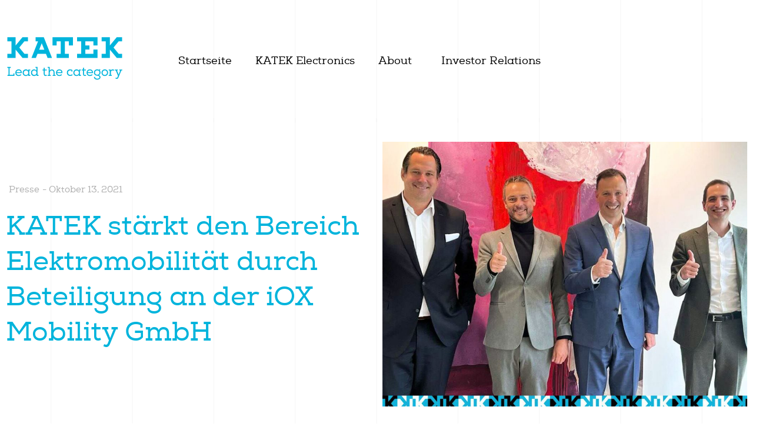

--- FILE ---
content_type: text/html; charset=UTF-8
request_url: https://katek-group.de/presse/katek-staerkt-den-bereich-elektromobilitaet-durch-beteiligung-an-der-iox-mobility-gmbh/
body_size: 65978
content:
<!doctype html>
<html lang="de-DE">
<head>
	<meta charset="UTF-8">
	<meta name="viewport" content="width=device-width, initial-scale=1">
	<link rel="profile" href="https://gmpg.org/xfn/11">
	<meta name='robots' content='index, follow, max-image-preview:large, max-snippet:-1, max-video-preview:-1' />
<link rel="alternate" hreflang="de" href="https://katek-group.de/presse/katek-staerkt-den-bereich-elektromobilitaet-durch-beteiligung-an-der-iox-mobility-gmbh/" />
<link rel="alternate" hreflang="x-default" href="https://katek-group.de/presse/katek-staerkt-den-bereich-elektromobilitaet-durch-beteiligung-an-der-iox-mobility-gmbh/" />

	<!-- This site is optimized with the Yoast SEO plugin v23.4 - https://yoast.com/wordpress/plugins/seo/ -->
	<title>KATEK stärkt den Bereich Elektromobilität durch Beteiligung an der iOX Mobility GmbH - KATEK GROUP</title>
	<link rel="canonical" href="https://katek-group.de/presse/katek-staerkt-den-bereich-elektromobilitaet-durch-beteiligung-an-der-iox-mobility-gmbh/" />
	<meta property="og:locale" content="de_DE" />
	<meta property="og:type" content="article" />
	<meta property="og:title" content="KATEK stärkt den Bereich Elektromobilität durch Beteiligung an der iOX Mobility GmbH - KATEK GROUP" />
	<meta property="og:description" content="München, 13. Oktober 2021 – Die KATEK SE hat heute im Rahmen einer Kapitalerhöhung 10% der Anteile an der in Pullach ansässigen iOX Mobility GmbH erworben. Die iOX Mobility GmbH ist ein junges Unternehmen, das radikale Innovationen für Elektromobilität auf dem Wasser entwickelt und realisiert. Zu den Kooperationspartnern des Unternehmens zählen branchenführende Unternehmen der Marine-Industrie [&hellip;]" />
	<meta property="og:url" content="https://katek-group.de/presse/katek-staerkt-den-bereich-elektromobilitaet-durch-beteiligung-an-der-iox-mobility-gmbh/" />
	<meta property="og:site_name" content="KATEK GROUP" />
	<meta property="article:publisher" content="https://www.facebook.com/katekgroup" />
	<meta property="article:modified_time" content="2022-06-22T07:12:14+00:00" />
	<meta property="og:image" content="https://katek-group.de/wp-content/uploads/2021/10/Katek-iOX-Mobility.jpg" />
	<meta property="og:image:width" content="1080" />
	<meta property="og:image:height" content="814" />
	<meta property="og:image:type" content="image/jpeg" />
	<meta name="twitter:card" content="summary_large_image" />
	<meta name="twitter:label1" content="Geschätzte Lesezeit" />
	<meta name="twitter:data1" content="2 Minuten" />
	<script type="application/ld+json" class="yoast-schema-graph">{"@context":"https://schema.org","@graph":[{"@type":"WebPage","@id":"https://katek-group.de/presse/katek-staerkt-den-bereich-elektromobilitaet-durch-beteiligung-an-der-iox-mobility-gmbh/","url":"https://katek-group.de/presse/katek-staerkt-den-bereich-elektromobilitaet-durch-beteiligung-an-der-iox-mobility-gmbh/","name":"KATEK stärkt den Bereich Elektromobilität durch Beteiligung an der iOX Mobility GmbH - KATEK GROUP","isPartOf":{"@id":"https://katek-group.de/#website"},"primaryImageOfPage":{"@id":"https://katek-group.de/presse/katek-staerkt-den-bereich-elektromobilitaet-durch-beteiligung-an-der-iox-mobility-gmbh/#primaryimage"},"image":{"@id":"https://katek-group.de/presse/katek-staerkt-den-bereich-elektromobilitaet-durch-beteiligung-an-der-iox-mobility-gmbh/#primaryimage"},"thumbnailUrl":"/wp-content/uploads/2021/10/Katek-iOX-Mobility.jpg","datePublished":"2021-10-13T10:24:05+00:00","dateModified":"2022-06-22T07:12:14+00:00","breadcrumb":{"@id":"https://katek-group.de/presse/katek-staerkt-den-bereich-elektromobilitaet-durch-beteiligung-an-der-iox-mobility-gmbh/#breadcrumb"},"inLanguage":"de","potentialAction":[{"@type":"ReadAction","target":["https://katek-group.de/presse/katek-staerkt-den-bereich-elektromobilitaet-durch-beteiligung-an-der-iox-mobility-gmbh/"]}]},{"@type":"ImageObject","inLanguage":"de","@id":"https://katek-group.de/presse/katek-staerkt-den-bereich-elektromobilitaet-durch-beteiligung-an-der-iox-mobility-gmbh/#primaryimage","url":"/wp-content/uploads/2021/10/Katek-iOX-Mobility.jpg","contentUrl":"/wp-content/uploads/2021/10/Katek-iOX-Mobility.jpg","width":1080,"height":814},{"@type":"BreadcrumbList","@id":"https://katek-group.de/presse/katek-staerkt-den-bereich-elektromobilitaet-durch-beteiligung-an-der-iox-mobility-gmbh/#breadcrumb","itemListElement":[{"@type":"ListItem","position":1,"name":"Startseite","item":"https://katek-group.de/"},{"@type":"ListItem","position":2,"name":"KATEK stärkt den Bereich Elektromobilität durch Beteiligung an der iOX Mobility GmbH"}]},{"@type":"WebSite","@id":"https://katek-group.de/#website","url":"https://katek-group.de/","name":"KATEK GROUP","description":"LEAD THE CATEGORY","publisher":{"@id":"https://katek-group.de/#organization"},"potentialAction":[{"@type":"SearchAction","target":{"@type":"EntryPoint","urlTemplate":"https://katek-group.de/?s={search_term_string}"},"query-input":{"@type":"PropertyValueSpecification","valueRequired":true,"valueName":"search_term_string"}}],"inLanguage":"de"},{"@type":"Organization","@id":"https://katek-group.de/#organization","name":"KATEK GROUP","url":"https://katek-group.de/","logo":{"@type":"ImageObject","inLanguage":"de","@id":"https://katek-group.de/#/schema/logo/image/","url":"/wp-content/uploads/2021/04/Katek-Logo-mit-Claim-svg.svg","contentUrl":"/wp-content/uploads/2021/04/Katek-Logo-mit-Claim-svg.svg","width":464,"height":180,"caption":"KATEK GROUP"},"image":{"@id":"https://katek-group.de/#/schema/logo/image/"},"sameAs":["https://www.facebook.com/katekgroup","https://www.instagram.com/katek_group/","https://www.linkedin.com/company/katek-group/","https://www.youtube.com/channel/UCuf2bud-g8d_tB6xBuygCHw"]}]}</script>
	<!-- / Yoast SEO plugin. -->


<link rel="alternate" type="application/rss+xml" title="KATEK GROUP &raquo; Feed" href="https://katek-group.de/feed/" />
<link rel="alternate" type="application/rss+xml" title="KATEK GROUP &raquo; Kommentar-Feed" href="https://katek-group.de/comments/feed/" />
<script>
window._wpemojiSettings = {"baseUrl":"https:\/\/s.w.org\/images\/core\/emoji\/15.0.3\/72x72\/","ext":".png","svgUrl":"https:\/\/s.w.org\/images\/core\/emoji\/15.0.3\/svg\/","svgExt":".svg","source":{"concatemoji":"https:\/\/katek-group.de\/wp-includes\/js\/wp-emoji-release.min.js?ver=6.6.4"}};
/*! This file is auto-generated */
!function(i,n){var o,s,e;function c(e){try{var t={supportTests:e,timestamp:(new Date).valueOf()};sessionStorage.setItem(o,JSON.stringify(t))}catch(e){}}function p(e,t,n){e.clearRect(0,0,e.canvas.width,e.canvas.height),e.fillText(t,0,0);var t=new Uint32Array(e.getImageData(0,0,e.canvas.width,e.canvas.height).data),r=(e.clearRect(0,0,e.canvas.width,e.canvas.height),e.fillText(n,0,0),new Uint32Array(e.getImageData(0,0,e.canvas.width,e.canvas.height).data));return t.every(function(e,t){return e===r[t]})}function u(e,t,n){switch(t){case"flag":return n(e,"\ud83c\udff3\ufe0f\u200d\u26a7\ufe0f","\ud83c\udff3\ufe0f\u200b\u26a7\ufe0f")?!1:!n(e,"\ud83c\uddfa\ud83c\uddf3","\ud83c\uddfa\u200b\ud83c\uddf3")&&!n(e,"\ud83c\udff4\udb40\udc67\udb40\udc62\udb40\udc65\udb40\udc6e\udb40\udc67\udb40\udc7f","\ud83c\udff4\u200b\udb40\udc67\u200b\udb40\udc62\u200b\udb40\udc65\u200b\udb40\udc6e\u200b\udb40\udc67\u200b\udb40\udc7f");case"emoji":return!n(e,"\ud83d\udc26\u200d\u2b1b","\ud83d\udc26\u200b\u2b1b")}return!1}function f(e,t,n){var r="undefined"!=typeof WorkerGlobalScope&&self instanceof WorkerGlobalScope?new OffscreenCanvas(300,150):i.createElement("canvas"),a=r.getContext("2d",{willReadFrequently:!0}),o=(a.textBaseline="top",a.font="600 32px Arial",{});return e.forEach(function(e){o[e]=t(a,e,n)}),o}function t(e){var t=i.createElement("script");t.src=e,t.defer=!0,i.head.appendChild(t)}"undefined"!=typeof Promise&&(o="wpEmojiSettingsSupports",s=["flag","emoji"],n.supports={everything:!0,everythingExceptFlag:!0},e=new Promise(function(e){i.addEventListener("DOMContentLoaded",e,{once:!0})}),new Promise(function(t){var n=function(){try{var e=JSON.parse(sessionStorage.getItem(o));if("object"==typeof e&&"number"==typeof e.timestamp&&(new Date).valueOf()<e.timestamp+604800&&"object"==typeof e.supportTests)return e.supportTests}catch(e){}return null}();if(!n){if("undefined"!=typeof Worker&&"undefined"!=typeof OffscreenCanvas&&"undefined"!=typeof URL&&URL.createObjectURL&&"undefined"!=typeof Blob)try{var e="postMessage("+f.toString()+"("+[JSON.stringify(s),u.toString(),p.toString()].join(",")+"));",r=new Blob([e],{type:"text/javascript"}),a=new Worker(URL.createObjectURL(r),{name:"wpTestEmojiSupports"});return void(a.onmessage=function(e){c(n=e.data),a.terminate(),t(n)})}catch(e){}c(n=f(s,u,p))}t(n)}).then(function(e){for(var t in e)n.supports[t]=e[t],n.supports.everything=n.supports.everything&&n.supports[t],"flag"!==t&&(n.supports.everythingExceptFlag=n.supports.everythingExceptFlag&&n.supports[t]);n.supports.everythingExceptFlag=n.supports.everythingExceptFlag&&!n.supports.flag,n.DOMReady=!1,n.readyCallback=function(){n.DOMReady=!0}}).then(function(){return e}).then(function(){var e;n.supports.everything||(n.readyCallback(),(e=n.source||{}).concatemoji?t(e.concatemoji):e.wpemoji&&e.twemoji&&(t(e.twemoji),t(e.wpemoji)))}))}((window,document),window._wpemojiSettings);
</script>
<link rel='stylesheet' id='hello-elementor-theme-style-css' href='/wp-content/themes/hello-elementor/theme.min.css?ver=3.0.1' media='all' />
<link rel='stylesheet' id='jet-menu-hello-css' href='/wp-content/plugins/jet-menu/integration/themes/hello-elementor/assets/css/style.css?ver=2.4.3' media='all' />
<style id='wp-emoji-styles-inline-css'>

	img.wp-smiley, img.emoji {
		display: inline !important;
		border: none !important;
		box-shadow: none !important;
		height: 1em !important;
		width: 1em !important;
		margin: 0 0.07em !important;
		vertical-align: -0.1em !important;
		background: none !important;
		padding: 0 !important;
	}
</style>
<link rel='stylesheet' id='wp-block-library-css' href='https://katek-group.de/wp-includes/css/dist/block-library/style.min.css?ver=6.6.4' media='all' />
<link rel='stylesheet' id='jet-engine-frontend-css' href='/wp-content/plugins/jet-engine/assets/css/frontend.css?ver=3.3.6' media='all' />
<style id='classic-theme-styles-inline-css'>
/*! This file is auto-generated */
.wp-block-button__link{color:#fff;background-color:#32373c;border-radius:9999px;box-shadow:none;text-decoration:none;padding:calc(.667em + 2px) calc(1.333em + 2px);font-size:1.125em}.wp-block-file__button{background:#32373c;color:#fff;text-decoration:none}
</style>
<style id='global-styles-inline-css'>
:root{--wp--preset--aspect-ratio--square: 1;--wp--preset--aspect-ratio--4-3: 4/3;--wp--preset--aspect-ratio--3-4: 3/4;--wp--preset--aspect-ratio--3-2: 3/2;--wp--preset--aspect-ratio--2-3: 2/3;--wp--preset--aspect-ratio--16-9: 16/9;--wp--preset--aspect-ratio--9-16: 9/16;--wp--preset--color--black: #000000;--wp--preset--color--cyan-bluish-gray: #abb8c3;--wp--preset--color--white: #ffffff;--wp--preset--color--pale-pink: #f78da7;--wp--preset--color--vivid-red: #cf2e2e;--wp--preset--color--luminous-vivid-orange: #ff6900;--wp--preset--color--luminous-vivid-amber: #fcb900;--wp--preset--color--light-green-cyan: #7bdcb5;--wp--preset--color--vivid-green-cyan: #00d084;--wp--preset--color--pale-cyan-blue: #8ed1fc;--wp--preset--color--vivid-cyan-blue: #0693e3;--wp--preset--color--vivid-purple: #9b51e0;--wp--preset--gradient--vivid-cyan-blue-to-vivid-purple: linear-gradient(135deg,rgba(6,147,227,1) 0%,rgb(155,81,224) 100%);--wp--preset--gradient--light-green-cyan-to-vivid-green-cyan: linear-gradient(135deg,rgb(122,220,180) 0%,rgb(0,208,130) 100%);--wp--preset--gradient--luminous-vivid-amber-to-luminous-vivid-orange: linear-gradient(135deg,rgba(252,185,0,1) 0%,rgba(255,105,0,1) 100%);--wp--preset--gradient--luminous-vivid-orange-to-vivid-red: linear-gradient(135deg,rgba(255,105,0,1) 0%,rgb(207,46,46) 100%);--wp--preset--gradient--very-light-gray-to-cyan-bluish-gray: linear-gradient(135deg,rgb(238,238,238) 0%,rgb(169,184,195) 100%);--wp--preset--gradient--cool-to-warm-spectrum: linear-gradient(135deg,rgb(74,234,220) 0%,rgb(151,120,209) 20%,rgb(207,42,186) 40%,rgb(238,44,130) 60%,rgb(251,105,98) 80%,rgb(254,248,76) 100%);--wp--preset--gradient--blush-light-purple: linear-gradient(135deg,rgb(255,206,236) 0%,rgb(152,150,240) 100%);--wp--preset--gradient--blush-bordeaux: linear-gradient(135deg,rgb(254,205,165) 0%,rgb(254,45,45) 50%,rgb(107,0,62) 100%);--wp--preset--gradient--luminous-dusk: linear-gradient(135deg,rgb(255,203,112) 0%,rgb(199,81,192) 50%,rgb(65,88,208) 100%);--wp--preset--gradient--pale-ocean: linear-gradient(135deg,rgb(255,245,203) 0%,rgb(182,227,212) 50%,rgb(51,167,181) 100%);--wp--preset--gradient--electric-grass: linear-gradient(135deg,rgb(202,248,128) 0%,rgb(113,206,126) 100%);--wp--preset--gradient--midnight: linear-gradient(135deg,rgb(2,3,129) 0%,rgb(40,116,252) 100%);--wp--preset--font-size--small: 13px;--wp--preset--font-size--medium: 20px;--wp--preset--font-size--large: 36px;--wp--preset--font-size--x-large: 42px;--wp--preset--spacing--20: 0.44rem;--wp--preset--spacing--30: 0.67rem;--wp--preset--spacing--40: 1rem;--wp--preset--spacing--50: 1.5rem;--wp--preset--spacing--60: 2.25rem;--wp--preset--spacing--70: 3.38rem;--wp--preset--spacing--80: 5.06rem;--wp--preset--shadow--natural: 6px 6px 9px rgba(0, 0, 0, 0.2);--wp--preset--shadow--deep: 12px 12px 50px rgba(0, 0, 0, 0.4);--wp--preset--shadow--sharp: 6px 6px 0px rgba(0, 0, 0, 0.2);--wp--preset--shadow--outlined: 6px 6px 0px -3px rgba(255, 255, 255, 1), 6px 6px rgba(0, 0, 0, 1);--wp--preset--shadow--crisp: 6px 6px 0px rgba(0, 0, 0, 1);}:where(.is-layout-flex){gap: 0.5em;}:where(.is-layout-grid){gap: 0.5em;}body .is-layout-flex{display: flex;}.is-layout-flex{flex-wrap: wrap;align-items: center;}.is-layout-flex > :is(*, div){margin: 0;}body .is-layout-grid{display: grid;}.is-layout-grid > :is(*, div){margin: 0;}:where(.wp-block-columns.is-layout-flex){gap: 2em;}:where(.wp-block-columns.is-layout-grid){gap: 2em;}:where(.wp-block-post-template.is-layout-flex){gap: 1.25em;}:where(.wp-block-post-template.is-layout-grid){gap: 1.25em;}.has-black-color{color: var(--wp--preset--color--black) !important;}.has-cyan-bluish-gray-color{color: var(--wp--preset--color--cyan-bluish-gray) !important;}.has-white-color{color: var(--wp--preset--color--white) !important;}.has-pale-pink-color{color: var(--wp--preset--color--pale-pink) !important;}.has-vivid-red-color{color: var(--wp--preset--color--vivid-red) !important;}.has-luminous-vivid-orange-color{color: var(--wp--preset--color--luminous-vivid-orange) !important;}.has-luminous-vivid-amber-color{color: var(--wp--preset--color--luminous-vivid-amber) !important;}.has-light-green-cyan-color{color: var(--wp--preset--color--light-green-cyan) !important;}.has-vivid-green-cyan-color{color: var(--wp--preset--color--vivid-green-cyan) !important;}.has-pale-cyan-blue-color{color: var(--wp--preset--color--pale-cyan-blue) !important;}.has-vivid-cyan-blue-color{color: var(--wp--preset--color--vivid-cyan-blue) !important;}.has-vivid-purple-color{color: var(--wp--preset--color--vivid-purple) !important;}.has-black-background-color{background-color: var(--wp--preset--color--black) !important;}.has-cyan-bluish-gray-background-color{background-color: var(--wp--preset--color--cyan-bluish-gray) !important;}.has-white-background-color{background-color: var(--wp--preset--color--white) !important;}.has-pale-pink-background-color{background-color: var(--wp--preset--color--pale-pink) !important;}.has-vivid-red-background-color{background-color: var(--wp--preset--color--vivid-red) !important;}.has-luminous-vivid-orange-background-color{background-color: var(--wp--preset--color--luminous-vivid-orange) !important;}.has-luminous-vivid-amber-background-color{background-color: var(--wp--preset--color--luminous-vivid-amber) !important;}.has-light-green-cyan-background-color{background-color: var(--wp--preset--color--light-green-cyan) !important;}.has-vivid-green-cyan-background-color{background-color: var(--wp--preset--color--vivid-green-cyan) !important;}.has-pale-cyan-blue-background-color{background-color: var(--wp--preset--color--pale-cyan-blue) !important;}.has-vivid-cyan-blue-background-color{background-color: var(--wp--preset--color--vivid-cyan-blue) !important;}.has-vivid-purple-background-color{background-color: var(--wp--preset--color--vivid-purple) !important;}.has-black-border-color{border-color: var(--wp--preset--color--black) !important;}.has-cyan-bluish-gray-border-color{border-color: var(--wp--preset--color--cyan-bluish-gray) !important;}.has-white-border-color{border-color: var(--wp--preset--color--white) !important;}.has-pale-pink-border-color{border-color: var(--wp--preset--color--pale-pink) !important;}.has-vivid-red-border-color{border-color: var(--wp--preset--color--vivid-red) !important;}.has-luminous-vivid-orange-border-color{border-color: var(--wp--preset--color--luminous-vivid-orange) !important;}.has-luminous-vivid-amber-border-color{border-color: var(--wp--preset--color--luminous-vivid-amber) !important;}.has-light-green-cyan-border-color{border-color: var(--wp--preset--color--light-green-cyan) !important;}.has-vivid-green-cyan-border-color{border-color: var(--wp--preset--color--vivid-green-cyan) !important;}.has-pale-cyan-blue-border-color{border-color: var(--wp--preset--color--pale-cyan-blue) !important;}.has-vivid-cyan-blue-border-color{border-color: var(--wp--preset--color--vivid-cyan-blue) !important;}.has-vivid-purple-border-color{border-color: var(--wp--preset--color--vivid-purple) !important;}.has-vivid-cyan-blue-to-vivid-purple-gradient-background{background: var(--wp--preset--gradient--vivid-cyan-blue-to-vivid-purple) !important;}.has-light-green-cyan-to-vivid-green-cyan-gradient-background{background: var(--wp--preset--gradient--light-green-cyan-to-vivid-green-cyan) !important;}.has-luminous-vivid-amber-to-luminous-vivid-orange-gradient-background{background: var(--wp--preset--gradient--luminous-vivid-amber-to-luminous-vivid-orange) !important;}.has-luminous-vivid-orange-to-vivid-red-gradient-background{background: var(--wp--preset--gradient--luminous-vivid-orange-to-vivid-red) !important;}.has-very-light-gray-to-cyan-bluish-gray-gradient-background{background: var(--wp--preset--gradient--very-light-gray-to-cyan-bluish-gray) !important;}.has-cool-to-warm-spectrum-gradient-background{background: var(--wp--preset--gradient--cool-to-warm-spectrum) !important;}.has-blush-light-purple-gradient-background{background: var(--wp--preset--gradient--blush-light-purple) !important;}.has-blush-bordeaux-gradient-background{background: var(--wp--preset--gradient--blush-bordeaux) !important;}.has-luminous-dusk-gradient-background{background: var(--wp--preset--gradient--luminous-dusk) !important;}.has-pale-ocean-gradient-background{background: var(--wp--preset--gradient--pale-ocean) !important;}.has-electric-grass-gradient-background{background: var(--wp--preset--gradient--electric-grass) !important;}.has-midnight-gradient-background{background: var(--wp--preset--gradient--midnight) !important;}.has-small-font-size{font-size: var(--wp--preset--font-size--small) !important;}.has-medium-font-size{font-size: var(--wp--preset--font-size--medium) !important;}.has-large-font-size{font-size: var(--wp--preset--font-size--large) !important;}.has-x-large-font-size{font-size: var(--wp--preset--font-size--x-large) !important;}
:where(.wp-block-post-template.is-layout-flex){gap: 1.25em;}:where(.wp-block-post-template.is-layout-grid){gap: 1.25em;}
:where(.wp-block-columns.is-layout-flex){gap: 2em;}:where(.wp-block-columns.is-layout-grid){gap: 2em;}
:root :where(.wp-block-pullquote){font-size: 1.5em;line-height: 1.6;}
</style>
<link rel='stylesheet' id='wpml-legacy-horizontal-list-0-css' href='/wp-content/plugins/sitepress-multilingual-cms/templates/language-switchers/legacy-list-horizontal/style.min.css?ver=1' media='all' />
<link rel='stylesheet' id='hello-elementor-css' href='/wp-content/themes/hello-elementor/style.min.css?ver=3.0.1' media='all' />
<link rel='stylesheet' id='hello-elementor-header-footer-css' href='/wp-content/themes/hello-elementor/header-footer.min.css?ver=3.0.1' media='all' />
<link rel='stylesheet' id='font-awesome-all-css' href='/wp-content/plugins/jet-menu/assets/public/lib/font-awesome/css/all.min.css?ver=5.12.0' media='all' />
<link rel='stylesheet' id='font-awesome-v4-shims-css' href='/wp-content/plugins/jet-menu/assets/public/lib/font-awesome/css/v4-shims.min.css?ver=5.12.0' media='all' />
<link rel='stylesheet' id='jet-menu-public-styles-css' href='/wp-content/plugins/jet-menu/assets/public/css/public.css?ver=2.4.3' media='all' />
<link rel='stylesheet' id='jet-blocks-css' href='/wp-content/uploads/elementor/css/custom-jet-blocks.css?ver=1.3.10' media='all' />
<link rel='stylesheet' id='jet-elements-css' href='/wp-content/plugins/jet-elements/assets/css/jet-elements.css?ver=2.6.15' media='all' />
<link rel='stylesheet' id='jet-elements-skin-css' href='/wp-content/plugins/jet-elements/assets/css/jet-elements-skin.css?ver=2.6.15' media='all' />
<link rel='stylesheet' id='elementor-icons-css' href='/wp-content/plugins/elementor/assets/lib/eicons/css/elementor-icons.min.css?ver=5.30.0' media='all' />
<link rel='stylesheet' id='elementor-frontend-css' href='/wp-content/plugins/elementor/assets/css/frontend.min.css?ver=3.23.4' media='all' />
<style id='elementor-frontend-inline-css'>
.elementor-kit-6{--e-global-color-primary:#00B4DC;--e-global-color-secondary:#000000;--e-global-color-text:#003764;--e-global-color-accent:#FFFFFF;--e-global-color-d8332ee:#F7F7F7;--e-global-color-2343f8e:#AFAFAF;--e-global-color-8dd7cb1:#02010100;--e-global-typography-primary-font-family:"Nexa Slab Regular";--e-global-typography-primary-font-size:74px;--e-global-typography-primary-font-weight:normal;--e-global-typography-primary-line-height:90px;--e-global-typography-secondary-font-family:"Nexa Slab Regular";--e-global-typography-secondary-font-size:46px;--e-global-typography-secondary-font-weight:normal;--e-global-typography-secondary-line-height:60px;--e-global-typography-text-font-family:"Nexa Slab Regular";--e-global-typography-text-font-size:28px;--e-global-typography-text-font-weight:normal;--e-global-typography-text-line-height:40px;--e-global-typography-accent-font-family:"Nexa Slab Regular";--e-global-typography-accent-font-size:18px;--e-global-typography-accent-font-weight:normal;--e-global-typography-accent-line-height:25px;--e-global-typography-e1f27e9-font-family:"Nexa Book";--e-global-typography-e1f27e9-font-size:17px;--e-global-typography-e1f27e9-font-weight:normal;--e-global-typography-e1f27e9-line-height:26px;--e-global-typography-06c49da-font-family:"Nexa Slab Regular";--e-global-typography-06c49da-font-size:15px;--e-global-typography-06c49da-font-weight:normal;--e-global-typography-06c49da-line-height:24px;--e-global-typography-f39c23c-font-family:"Nexa Slab Regular";--e-global-typography-f39c23c-font-size:24px;--e-global-typography-f39c23c-font-weight:normal;--e-global-typography-f39c23c-line-height:40px;--e-global-typography-9b6b835-font-family:"Nexa Slab Regular";--e-global-typography-9b6b835-font-size:18px;--e-global-typography-9b6b835-font-weight:normal;--e-global-typography-9b6b835-line-height:25px;--e-global-typography-dd8a197-font-family:"Nexa Book";--e-global-typography-dd8a197-font-size:15px;--e-global-typography-dd8a197-font-weight:normal;--e-global-typography-dd8a197-line-height:26px;color:var( --e-global-color-secondary );font-family:var( --e-global-typography-e1f27e9-font-family ), Sans-serif;font-size:var( --e-global-typography-e1f27e9-font-size );font-weight:var( --e-global-typography-e1f27e9-font-weight );line-height:var( --e-global-typography-e1f27e9-line-height );letter-spacing:var( --e-global-typography-e1f27e9-letter-spacing );word-spacing:var( --e-global-typography-e1f27e9-word-spacing );--e-page-transition-entrance-animation:e-page-transition-fade-out;--e-page-transition-exit-animation:e-page-transition-fade-in;--e-page-transition-animation-duration:1500ms;--e-preloader-animation-duration:1500ms;--e-preloader-delay:0ms;--e-preloader-width:300px;--e-preloader-max-width:300%;}.elementor-kit-6 a{color:var( --e-global-color-secondary );}.elementor-kit-6 h1{font-family:var( --e-global-typography-primary-font-family ), Sans-serif;font-size:var( --e-global-typography-primary-font-size );font-weight:var( --e-global-typography-primary-font-weight );line-height:var( --e-global-typography-primary-line-height );}.elementor-kit-6 h2{font-family:var( --e-global-typography-secondary-font-family ), Sans-serif;font-size:var( --e-global-typography-secondary-font-size );font-weight:var( --e-global-typography-secondary-font-weight );line-height:var( --e-global-typography-secondary-line-height );}.elementor-kit-6 h3{font-family:var( --e-global-typography-text-font-family ), Sans-serif;font-size:var( --e-global-typography-text-font-size );font-weight:var( --e-global-typography-text-font-weight );line-height:var( --e-global-typography-text-line-height );}.elementor-kit-6 h4{font-family:var( --e-global-typography-accent-font-family ), Sans-serif;font-size:var( --e-global-typography-accent-font-size );font-weight:var( --e-global-typography-accent-font-weight );line-height:var( --e-global-typography-accent-line-height );}.elementor-kit-6 h5{font-family:var( --e-global-typography-06c49da-font-family ), Sans-serif;font-size:var( --e-global-typography-06c49da-font-size );font-weight:var( --e-global-typography-06c49da-font-weight );line-height:var( --e-global-typography-06c49da-line-height );letter-spacing:var( --e-global-typography-06c49da-letter-spacing );word-spacing:var( --e-global-typography-06c49da-word-spacing );}.elementor-section.elementor-section-boxed > .elementor-container{max-width:1680px;}.e-con{--container-max-width:1680px;}.elementor-widget:not(:last-child){margin-block-end:10px;}.elementor-element{--widgets-spacing:10px 10px;}{}h1.entry-title{display:var(--page-title-display);}.elementor-kit-6 e-page-transition{background-color:var( --e-global-color-accent );}@media(max-width:1024px){.elementor-kit-6{--e-global-typography-primary-font-size:46px;--e-global-typography-primary-line-height:60px;font-size:var( --e-global-typography-e1f27e9-font-size );line-height:var( --e-global-typography-e1f27e9-line-height );letter-spacing:var( --e-global-typography-e1f27e9-letter-spacing );word-spacing:var( --e-global-typography-e1f27e9-word-spacing );}.elementor-kit-6 h1{font-size:var( --e-global-typography-primary-font-size );line-height:var( --e-global-typography-primary-line-height );}.elementor-kit-6 h2{font-size:var( --e-global-typography-secondary-font-size );line-height:var( --e-global-typography-secondary-line-height );}.elementor-kit-6 h3{font-size:var( --e-global-typography-text-font-size );line-height:var( --e-global-typography-text-line-height );}.elementor-kit-6 h4{font-size:var( --e-global-typography-accent-font-size );line-height:var( --e-global-typography-accent-line-height );}.elementor-kit-6 h5{font-size:var( --e-global-typography-06c49da-font-size );line-height:var( --e-global-typography-06c49da-line-height );letter-spacing:var( --e-global-typography-06c49da-letter-spacing );word-spacing:var( --e-global-typography-06c49da-word-spacing );}.elementor-section.elementor-section-boxed > .elementor-container{max-width:1024px;}.e-con{--container-max-width:1024px;}}@media(max-width:767px){.elementor-kit-6{--e-global-typography-primary-font-size:46px;--e-global-typography-primary-line-height:60px;--e-global-typography-secondary-font-size:24px;--e-global-typography-secondary-line-height:32px;--e-global-typography-text-font-size:18px;--e-global-typography-text-line-height:25px;--e-global-typography-accent-font-size:12px;--e-global-typography-accent-line-height:18px;--e-global-typography-e1f27e9-font-size:14px;--e-global-typography-e1f27e9-line-height:22px;--e-global-typography-f39c23c-font-size:18px;--e-global-typography-f39c23c-line-height:25px;--e-global-typography-9b6b835-font-size:16px;--e-global-typography-9b6b835-line-height:24px;--e-global-typography-dd8a197-font-size:12px;--e-global-typography-dd8a197-line-height:18px;font-size:var( --e-global-typography-e1f27e9-font-size );line-height:var( --e-global-typography-e1f27e9-line-height );letter-spacing:var( --e-global-typography-e1f27e9-letter-spacing );word-spacing:var( --e-global-typography-e1f27e9-word-spacing );}.elementor-kit-6 h1{font-size:var( --e-global-typography-primary-font-size );line-height:var( --e-global-typography-primary-line-height );}.elementor-kit-6 h2{font-size:var( --e-global-typography-secondary-font-size );line-height:var( --e-global-typography-secondary-line-height );}.elementor-kit-6 h3{font-size:var( --e-global-typography-text-font-size );line-height:var( --e-global-typography-text-line-height );}.elementor-kit-6 h4{font-size:var( --e-global-typography-accent-font-size );line-height:var( --e-global-typography-accent-line-height );}.elementor-kit-6 h5{font-size:var( --e-global-typography-06c49da-font-size );line-height:var( --e-global-typography-06c49da-line-height );letter-spacing:var( --e-global-typography-06c49da-letter-spacing );word-spacing:var( --e-global-typography-06c49da-word-spacing );}.elementor-section.elementor-section-boxed > .elementor-container{max-width:767px;}.e-con{--container-max-width:767px;}}/* Start Custom Fonts CSS */@font-face {
	font-family: 'Nexa Slab Regular';
	font-style: normal;
	font-weight: normal;
	font-display: auto;
	src: url('/wp-content/uploads/fonts/nexa-slab-regular/Nexa_Slab_Regular-webfont.eot');
	src: url('/wp-content/uploads/fonts/nexa-slab-regular/Nexa_Slab_Regular-webfont.eot?#iefix') format('embedded-opentype'),
		url('/wp-content/uploads/fonts/nexa-slab-regular/Nexa_Slab_Regular-webfont.woff2') format('woff2'),
		url('/wp-content/uploads/fonts/nexa-slab-regular/Nexa_Slab_Regular-webfont.woff') format('woff'),
		url('/wp-content/uploads/fonts/nexa-slab-regular/Nexa_Slab_Regular-webfont.ttf') format('truetype'),
		url('/wp-content/uploads/fonts/nexa-slab-regular/Nexa_Slab_Regular-webfont.svg#NexaSlabRegular') format('svg');
}
/* End Custom Fonts CSS */
/* Start Custom Fonts CSS */@font-face {
	font-family: 'Nexa Book';
	font-style: normal;
	font-weight: normal;
	font-display: auto;
	src: url('/wp-content/uploads/fonts/nexa-book/nexa-book-webfont.eot');
	src: url('/wp-content/uploads/fonts/nexa-book/nexa-book-webfont.eot?#iefix') format('embedded-opentype'),
		url('/wp-content/uploads/fonts/nexa-book/nexa-book-webfont.woff2') format('woff2'),
		url('/wp-content/uploads/fonts/nexa-book/nexa-book-webfont.woff') format('woff'),
		url('/wp-content/uploads/fonts/nexa-book/nexa-book-webfont.ttf') format('truetype'),
		url('/wp-content/uploads/fonts/nexa-book/nexa-book-webfont.svg#NexaBook') format('svg');
}
/* End Custom Fonts CSS */
.elementor-1330 .elementor-element.elementor-element-e838f3e .elementor-repeater-item-943624e.jet-parallax-section__layout .jet-parallax-section__image{background-size:auto;}.elementor-bc-flex-widget .elementor-1330 .elementor-element.elementor-element-70098d0.elementor-column .elementor-widget-wrap{align-items:center;}.elementor-1330 .elementor-element.elementor-element-70098d0.elementor-column.elementor-element[data-element_type="column"] > .elementor-widget-wrap.elementor-element-populated{align-content:center;align-items:center;}.elementor-1330 .elementor-element.elementor-element-70098d0 > .elementor-element-populated{margin:0px 0px 0px 0px;--e-column-margin-right:0px;--e-column-margin-left:0px;padding:10px 0px 10px 0px;}.elementor-1330 .elementor-element.elementor-element-80f8f63 .elementor-repeater-item-a3da269.jet-parallax-section__layout .jet-parallax-section__image{background-size:auto;}.elementor-1330 .elementor-element.elementor-element-348c521{text-align:left;}.elementor-1330 .elementor-element.elementor-element-348c521 img{width:35px;max-width:35px;}.elementor-bc-flex-widget .elementor-1330 .elementor-element.elementor-element-caff908.elementor-column .elementor-widget-wrap{align-items:center;}.elementor-1330 .elementor-element.elementor-element-caff908.elementor-column.elementor-element[data-element_type="column"] > .elementor-widget-wrap.elementor-element-populated{align-content:center;align-items:center;}.elementor-1330 .elementor-element.elementor-element-326db01 .jet-menu{justify-content:center !important;padding:0px 0px 0px 0px !important;}.jet-desktop-menu-active .elementor-1330 .elementor-element.elementor-element-326db01 .jet-menu > .jet-menu-item{flex-grow:0;}.elementor-1330 .elementor-element.elementor-element-326db01 .jet-menu .jet-menu-item .top-level-link{font-family:"Nexa Slab Regular", Sans-serif;font-size:18px;color:var( --e-global-color-secondary );padding:0px 40px 0px 0px;margin:0px 0px 0px 0px;}.elementor-1330 .elementor-element.elementor-element-326db01 .jet-menu .jet-menu-item:hover > .top-level-link{color:var( --e-global-color-primary );}.elementor-1330 .elementor-element.elementor-element-326db01 .jet-menu .jet-menu-item.jet-current-menu-item .top-level-link{color:var( --e-global-color-primary );}.elementor-1330 .elementor-element.elementor-element-326db01 .jet-mobile-menu__container{z-index:999;}.elementor-1330 .elementor-element.elementor-element-326db01 .jet-mobile-menu-widget .jet-mobile-menu-cover{z-index:calc(999-1);}.elementor-1330 .elementor-element.elementor-element-326db01 .jet-mobile-menu__item .jet-menu-icon{align-self:center;justify-content:center;}.elementor-1330 .elementor-element.elementor-element-326db01 .jet-mobile-menu__item .jet-menu-badge{align-self:flex-start;}.elementor-1330 .elementor-element.elementor-element-326db01 > .elementor-widget-container{margin:0px 0px 0px 0px;padding:0px 0px 0px 0px;}.elementor-bc-flex-widget .elementor-1330 .elementor-element.elementor-element-63cb865.elementor-column .elementor-widget-wrap{align-items:center;}.elementor-1330 .elementor-element.elementor-element-63cb865.elementor-column.elementor-element[data-element_type="column"] > .elementor-widget-wrap.elementor-element-populated{align-content:center;align-items:center;}.elementor-1330 .elementor-element.elementor-element-e838f3e:not(.elementor-motion-effects-element-type-background), .elementor-1330 .elementor-element.elementor-element-e838f3e > .elementor-motion-effects-container > .elementor-motion-effects-layer{background-color:#FFFFFF;}.elementor-1330 .elementor-element.elementor-element-e838f3e{border-style:solid;border-width:0px 0px 1px 0px;border-color:#CECECE;transition:background 0.3s, border 0.3s, border-radius 0.3s, box-shadow 0.3s;margin-top:0px;margin-bottom:0px;padding:0px 0px 0px 0px;z-index:100;}.elementor-1330 .elementor-element.elementor-element-e838f3e, .elementor-1330 .elementor-element.elementor-element-e838f3e > .elementor-background-overlay{border-radius:0px 0px 0px 0px;}.elementor-1330 .elementor-element.elementor-element-e838f3e > .elementor-background-overlay{transition:background 0.3s, border-radius 0.3s, opacity 0.3s;}.elementor-1330 .elementor-element.elementor-element-5ccd7c4 > .elementor-container{min-height:0px;}.elementor-1330 .elementor-element.elementor-element-5ccd7c4 .elementor-repeater-item-943624e.jet-parallax-section__layout .jet-parallax-section__image{background-size:auto;}.elementor-bc-flex-widget .elementor-1330 .elementor-element.elementor-element-f91e7a9.elementor-column .elementor-widget-wrap{align-items:center;}.elementor-1330 .elementor-element.elementor-element-f91e7a9.elementor-column.elementor-element[data-element_type="column"] > .elementor-widget-wrap.elementor-element-populated{align-content:center;align-items:center;}.elementor-1330 .elementor-element.elementor-element-f91e7a9 > .elementor-element-populated{margin:0px 0px 0px 0px;--e-column-margin-right:0px;--e-column-margin-left:0px;padding:10px 0px 10px 0px;}.elementor-1330 .elementor-element.elementor-element-bf6bc23 .elementor-repeater-item-a3da269.jet-parallax-section__layout .jet-parallax-section__image{background-size:auto;}.elementor-1330 .elementor-element.elementor-element-84b7b40{text-align:left;}.elementor-1330 .elementor-element.elementor-element-84b7b40 img{width:100%;max-width:200px;}.elementor-1330 .elementor-element.elementor-element-b8d2f38 img{width:100%;max-width:200px;}.elementor-bc-flex-widget .elementor-1330 .elementor-element.elementor-element-ee9f053.elementor-column .elementor-widget-wrap{align-items:center;}.elementor-1330 .elementor-element.elementor-element-ee9f053.elementor-column.elementor-element[data-element_type="column"] > .elementor-widget-wrap.elementor-element-populated{align-content:center;align-items:center;}.elementor-1330 .elementor-element.elementor-element-1b82390 .jet-menu{justify-content:center !important;padding:0px 0px 0px 0px !important;}.jet-desktop-menu-active .elementor-1330 .elementor-element.elementor-element-1b82390 .jet-menu > .jet-menu-item{flex-grow:0;}.elementor-1330 .elementor-element.elementor-element-1b82390 .jet-menu .jet-menu-item .top-level-link{font-family:"Nexa Slab Regular", Sans-serif;font-size:18px;color:var( --e-global-color-secondary );padding:0px 40px 0px 0px;margin:0px 0px 0px 0px;}.elementor-1330 .elementor-element.elementor-element-1b82390 .jet-menu .jet-menu-item:hover > .top-level-link{color:var( --e-global-color-primary );}.elementor-1330 .elementor-element.elementor-element-1b82390 .jet-menu .jet-menu-item.jet-current-menu-item .top-level-link{color:var( --e-global-color-primary );}.elementor-1330 .elementor-element.elementor-element-1b82390 .jet-mobile-menu__container{z-index:999;}.elementor-1330 .elementor-element.elementor-element-1b82390 .jet-mobile-menu-widget .jet-mobile-menu-cover{z-index:calc(999-1);}.elementor-1330 .elementor-element.elementor-element-1b82390 .jet-mobile-menu__item .jet-menu-icon{align-self:center;justify-content:center;}.elementor-1330 .elementor-element.elementor-element-1b82390 .jet-mobile-menu__item .jet-menu-badge{align-self:flex-start;}.elementor-1330 .elementor-element.elementor-element-1b82390 > .elementor-widget-container{margin:0px 0px 0px 0px;padding:0px 0px 0px 0px;}.elementor-bc-flex-widget .elementor-1330 .elementor-element.elementor-element-a2ea16a.elementor-column .elementor-widget-wrap{align-items:center;}.elementor-1330 .elementor-element.elementor-element-a2ea16a.elementor-column.elementor-element[data-element_type="column"] > .elementor-widget-wrap.elementor-element-populated{align-content:center;align-items:center;}.elementor-1330 .elementor-element.elementor-element-bf6bc23{padding:0px 0px 0px 0px;}.elementor-1330 .elementor-element.elementor-element-5ccd7c4:not(.elementor-motion-effects-element-type-background), .elementor-1330 .elementor-element.elementor-element-5ccd7c4 > .elementor-motion-effects-container > .elementor-motion-effects-layer{background-color:var( --e-global-color-8dd7cb1 );background-image:url("/wp-content/uploads/2021/04/bg-linien-grau.svg");background-position:center center;background-repeat:repeat-y;background-size:1660px auto;}.elementor-1330 .elementor-element.elementor-element-5ccd7c4, .elementor-1330 .elementor-element.elementor-element-5ccd7c4 > .elementor-background-overlay{border-radius:0px 0px 0px 0px;}.elementor-1330 .elementor-element.elementor-element-5ccd7c4{transition:background 0.3s, border 0.3s, border-radius 0.3s, box-shadow 0.3s;margin-top:-83px;margin-bottom:0px;padding:40px 0px 40px 0px;z-index:100;}.elementor-1330 .elementor-element.elementor-element-5ccd7c4 > .elementor-background-overlay{transition:background 0.3s, border-radius 0.3s, opacity 0.3s;}.elementor-1330 .elementor-element.elementor-element-fdf2fb1 .elementor-repeater-item-943624e.jet-parallax-section__layout .jet-parallax-section__image{background-size:auto;}.elementor-bc-flex-widget .elementor-1330 .elementor-element.elementor-element-b78c0bc.elementor-column .elementor-widget-wrap{align-items:center;}.elementor-1330 .elementor-element.elementor-element-b78c0bc.elementor-column.elementor-element[data-element_type="column"] > .elementor-widget-wrap.elementor-element-populated{align-content:center;align-items:center;}.elementor-1330 .elementor-element.elementor-element-b78c0bc > .elementor-element-populated{margin:0px 0px 0px 0px;--e-column-margin-right:0px;--e-column-margin-left:0px;padding:10px 0px 10px 0px;}.elementor-1330 .elementor-element.elementor-element-08a1788 .elementor-repeater-item-a3da269.jet-parallax-section__layout .jet-parallax-section__image{background-size:auto;}.elementor-1330 .elementor-element.elementor-element-de6f3d1{text-align:left;}.elementor-1330 .elementor-element.elementor-element-de6f3d1 img{width:100%;max-width:35px;}.elementor-bc-flex-widget .elementor-1330 .elementor-element.elementor-element-b160766.elementor-column .elementor-widget-wrap{align-items:center;}.elementor-1330 .elementor-element.elementor-element-b160766.elementor-column.elementor-element[data-element_type="column"] > .elementor-widget-wrap.elementor-element-populated{align-content:center;align-items:center;}.elementor-1330 .elementor-element.elementor-element-bfb261a .jet-menu{justify-content:flex-start !important;}.jet-desktop-menu-active .elementor-1330 .elementor-element.elementor-element-bfb261a .jet-menu > .jet-menu-item{flex-grow:0;}.elementor-1330 .elementor-element.elementor-element-bfb261a .jet-menu .jet-menu-item .top-level-link{font-family:"Nexa Slab Regular", Sans-serif;font-size:18px;color:var( --e-global-color-secondary );padding:0px 0px 0px 0px;margin:0px 0px 0px 0px;}.elementor-1330 .elementor-element.elementor-element-bfb261a .jet-menu .jet-menu-item:hover > .top-level-link{color:var( --e-global-color-primary );}.elementor-1330 .elementor-element.elementor-element-bfb261a .jet-menu .jet-menu-item.jet-current-menu-item .top-level-link{color:var( --e-global-color-primary );}.elementor-1330 .elementor-element.elementor-element-bfb261a .jet-mobile-menu__toggle .jet-mobile-menu__toggle-icon{color:var( --e-global-color-secondary );}.elementor-1330 .elementor-element.elementor-element-bfb261a .jet-mobile-menu__container .jet-mobile-menu__controls{padding:20px 0px 60px 0px;}.elementor-1330 .elementor-element.elementor-element-bfb261a .jet-mobile-menu__container .jet-mobile-menu__back i{color:var( --e-global-color-secondary );}.elementor-1330 .elementor-element.elementor-element-bfb261a .jet-mobile-menu__container .jet-mobile-menu__back svg{color:var( --e-global-color-secondary );}.elementor-1330 .elementor-element.elementor-element-bfb261a .jet-mobile-menu__breadcrumbs .breadcrumb-label{color:var( --e-global-color-accent );}.elementor-1330 .elementor-element.elementor-element-bfb261a .jet-mobile-menu__container .jet-mobile-menu__container-inner{background-color:var( --e-global-color-accent );}.elementor-1330 .elementor-element.elementor-element-bfb261a .jet-mobile-menu__container{z-index:999;}.elementor-1330 .elementor-element.elementor-element-bfb261a .jet-mobile-menu-widget .jet-mobile-menu-cover{z-index:calc(999-1);}.elementor-1330 .elementor-element.elementor-element-bfb261a .jet-mobile-menu__item .jet-menu-icon{align-self:center;justify-content:flex-start;color:var( --e-global-color-secondary );}.elementor-1330 .elementor-element.elementor-element-bfb261a .jet-mobile-menu__item .jet-menu-label{font-family:var( --e-global-typography-f39c23c-font-family ), Sans-serif;font-size:var( --e-global-typography-f39c23c-font-size );font-weight:var( --e-global-typography-f39c23c-font-weight );line-height:var( --e-global-typography-f39c23c-line-height );letter-spacing:var( --e-global-typography-f39c23c-letter-spacing );word-spacing:var( --e-global-typography-f39c23c-word-spacing );color:var( --e-global-color-secondary );}.elementor-1330 .elementor-element.elementor-element-bfb261a .jet-mobile-menu__item{padding:0px 0px 40px 0px;}.elementor-1330 .elementor-element.elementor-element-bfb261a .jet-mobile-menu__item .jet-dropdown-arrow{color:var( --e-global-color-secondary );}.elementor-1330 .elementor-element.elementor-element-bfb261a .jet-mobile-menu__item:hover .jet-menu-icon{color:var( --e-global-color-primary );}.elementor-1330 .elementor-element.elementor-element-bfb261a .jet-mobile-menu__item:hover .jet-menu-label{color:var( --e-global-color-primary );}.elementor-1330 .elementor-element.elementor-element-bfb261a .jet-mobile-menu__item:hover .jet-dropdown-arrow{color:var( --e-global-color-primary );}.elementor-1330 .elementor-element.elementor-element-bfb261a .jet-mobile-menu__item.jet-mobile-menu__item--active .jet-menu-icon{color:var( --e-global-color-primary );}.elementor-1330 .elementor-element.elementor-element-bfb261a .jet-mobile-menu__item.jet-mobile-menu__item--active .jet-menu-label{color:var( --e-global-color-primary );}.elementor-1330 .elementor-element.elementor-element-bfb261a .jet-mobile-menu__item.jet-mobile-menu__item--active .jet-dropdown-arrow{color:var( --e-global-color-primary );}.elementor-1330 .elementor-element.elementor-element-bfb261a > .elementor-widget-container{margin:0px 0px 0px 0px;padding:0px 0px 0px 0px;}.elementor-bc-flex-widget .elementor-1330 .elementor-element.elementor-element-026a7c1.elementor-column .elementor-widget-wrap{align-items:center;}.elementor-1330 .elementor-element.elementor-element-026a7c1.elementor-column.elementor-element[data-element_type="column"] > .elementor-widget-wrap.elementor-element-populated{align-content:center;align-items:center;}.elementor-1330 .elementor-element.elementor-element-b4b5281{text-align:right;}.elementor-1330 .elementor-element.elementor-element-b4b5281 img{width:100%;max-width:200px;}.elementor-1330 .elementor-element.elementor-element-b4b5281 > .elementor-widget-container{margin:-12px 0px 0px 0px;}.elementor-1330 .elementor-element.elementor-element-fdf2fb1:not(.elementor-motion-effects-element-type-background), .elementor-1330 .elementor-element.elementor-element-fdf2fb1 > .elementor-motion-effects-container > .elementor-motion-effects-layer{background-color:#FFFFFF;}.elementor-1330 .elementor-element.elementor-element-fdf2fb1{border-style:solid;border-width:0px 0px 1px 0px;border-color:#CECECE;transition:background 0.3s, border 0.3s, border-radius 0.3s, box-shadow 0.3s;z-index:100;}.elementor-1330 .elementor-element.elementor-element-fdf2fb1, .elementor-1330 .elementor-element.elementor-element-fdf2fb1 > .elementor-background-overlay{border-radius:0px 0px 0px 0px;}.elementor-1330 .elementor-element.elementor-element-fdf2fb1 > .elementor-background-overlay{transition:background 0.3s, border-radius 0.3s, opacity 0.3s;}@media(min-width:768px){.elementor-1330 .elementor-element.elementor-element-bc8c949{width:14%;}.elementor-1330 .elementor-element.elementor-element-caff908{width:71.332%;}.elementor-1330 .elementor-element.elementor-element-63cb865{width:14%;}.elementor-1330 .elementor-element.elementor-element-0223f68{width:14%;}.elementor-1330 .elementor-element.elementor-element-ee9f053{width:71.332%;}.elementor-1330 .elementor-element.elementor-element-a2ea16a{width:14%;}.elementor-1330 .elementor-element.elementor-element-586f17c{width:15%;}.elementor-1330 .elementor-element.elementor-element-b160766{width:69.332%;}.elementor-1330 .elementor-element.elementor-element-026a7c1{width:15%;}}@media(max-width:1024px) and (min-width:768px){.elementor-1330 .elementor-element.elementor-element-b160766{width:85%;}}@media(max-width:1024px){.elementor-1330 .elementor-element.elementor-element-de6f3d1 img{width:150px;}.elementor-1330 .elementor-element.elementor-element-bfb261a .jet-mobile-menu__toggle .jet-mobile-menu__toggle-icon i{font-size:30px;}.elementor-1330 .elementor-element.elementor-element-bfb261a .jet-mobile-menu__toggle .jet-mobile-menu__toggle-icon svg{width:30px;}.elementor-1330 .elementor-element.elementor-element-bfb261a .jet-mobile-menu__container .jet-mobile-menu__back i{font-size:24px;}.elementor-1330 .elementor-element.elementor-element-bfb261a .jet-mobile-menu__container{width:100%;}.elementor-1330 .elementor-element.elementor-element-bfb261a .jet-mobile-menu__item .jet-menu-icon{font-size:8px;min-width:8px;}.elementor-1330 .elementor-element.elementor-element-bfb261a .jet-mobile-menu__item .jet-menu-icon svg{width:8px;}.elementor-1330 .elementor-element.elementor-element-bfb261a .jet-mobile-menu__item .jet-menu-label{font-size:var( --e-global-typography-f39c23c-font-size );line-height:var( --e-global-typography-f39c23c-line-height );letter-spacing:var( --e-global-typography-f39c23c-letter-spacing );word-spacing:var( --e-global-typography-f39c23c-word-spacing );}.elementor-1330 .elementor-element.elementor-element-bfb261a .jet-mobile-menu__item .jet-dropdown-arrow i{font-size:24px;}.elementor-1330 .elementor-element.elementor-element-bfb261a .jet-mobile-menu__item .jet-dropdown-arrow svg{width:24px;}.elementor-1330 .elementor-element.elementor-element-f870376{text-align:right;}.elementor-1330 .elementor-element.elementor-element-f870376 img{width:30px;}.elementor-1330 .elementor-element.elementor-element-fdf2fb1{margin-top:0px;margin-bottom:0px;}}@media(max-width:767px){.elementor-1330 .elementor-element.elementor-element-586f17c{width:25%;}.elementor-1330 .elementor-element.elementor-element-de6f3d1 img{width:70px;}.elementor-1330 .elementor-element.elementor-element-de6f3d1{z-index:100;}.elementor-1330 .elementor-element.elementor-element-b160766{width:75%;}.elementor-1330 .elementor-element.elementor-element-bfb261a .jet-menu{padding:0px 0px 0px 0px !important;}.elementor-1330 .elementor-element.elementor-element-bfb261a .jet-mobile-menu__toggle .jet-mobile-menu__toggle-icon i{font-size:25px;}.elementor-1330 .elementor-element.elementor-element-bfb261a .jet-mobile-menu__toggle .jet-mobile-menu__toggle-icon svg{width:25px;}.elementor-1330 .elementor-element.elementor-element-bfb261a .jet-mobile-menu__container .jet-mobile-menu__back i{font-size:30px;}.elementor-1330 .elementor-element.elementor-element-bfb261a .jet-mobile-menu__item .jet-menu-icon{font-size:8px;min-width:8px;}.elementor-1330 .elementor-element.elementor-element-bfb261a .jet-mobile-menu__item .jet-menu-icon svg{width:8px;}.elementor-1330 .elementor-element.elementor-element-bfb261a .jet-mobile-menu__item .jet-menu-label{font-size:var( --e-global-typography-f39c23c-font-size );line-height:var( --e-global-typography-f39c23c-line-height );letter-spacing:var( --e-global-typography-f39c23c-letter-spacing );word-spacing:var( --e-global-typography-f39c23c-word-spacing );}.elementor-1330 .elementor-element.elementor-element-bfb261a .jet-mobile-menu__item .jet-dropdown-arrow i{font-size:18px;}.elementor-1330 .elementor-element.elementor-element-bfb261a .jet-mobile-menu__item .jet-dropdown-arrow svg{width:18px;}}/* Start custom CSS for theme-site-logo, class: .elementor-element-84b7b40 */.elementor-1330 .elementor-element.elementor-element-84b7b40 img {
    
min-width: 200px;

}/* End custom CSS */
/* Start custom CSS for theme-site-logo, class: .elementor-element-84b7b40 */.elementor-1330 .elementor-element.elementor-element-84b7b40 img {
    
min-width: 200px;

}/* End custom CSS */
/* Start custom CSS for theme-site-logo, class: .elementor-element-84b7b40 */.elementor-1330 .elementor-element.elementor-element-84b7b40 img {
    
min-width: 200px;

}/* End custom CSS */
/* Start custom CSS for theme-site-logo, class: .elementor-element-84b7b40 */.elementor-1330 .elementor-element.elementor-element-84b7b40 img {
    
min-width: 200px;

}/* End custom CSS */
.elementor-1401 .elementor-element.elementor-element-0f5c7e3 .elementor-repeater-item-eb4f228.jet-parallax-section__layout .jet-parallax-section__image{background-size:auto;}.elementor-1401 .elementor-element.elementor-element-d67b2b5 .elementor-repeater-item-f122fd9.jet-parallax-section__layout .jet-parallax-section__image{background-size:auto;}.elementor-1401 .elementor-element.elementor-element-1775ddc{--divider-border-style:solid;--divider-color:#575757;--divider-border-width:1px;}.elementor-1401 .elementor-element.elementor-element-1775ddc .elementor-divider-separator{width:100%;}.elementor-1401 .elementor-element.elementor-element-1775ddc .elementor-divider{padding-block-start:15px;padding-block-end:15px;}.elementor-1401 .elementor-element.elementor-element-426b267 .elementor-repeater-item-41479a6.jet-parallax-section__layout .jet-parallax-section__image{background-size:auto;}.elementor-1401 .elementor-element.elementor-element-0d80b86 .elementor-nav-menu .elementor-item{font-family:var( --e-global-typography-dd8a197-font-family ), Sans-serif;font-size:var( --e-global-typography-dd8a197-font-size );font-weight:var( --e-global-typography-dd8a197-font-weight );line-height:var( --e-global-typography-dd8a197-line-height );letter-spacing:var( --e-global-typography-dd8a197-letter-spacing );word-spacing:var( --e-global-typography-dd8a197-word-spacing );}.elementor-1401 .elementor-element.elementor-element-0d80b86 .elementor-nav-menu--main .elementor-item{color:var( --e-global-color-accent );fill:var( --e-global-color-accent );padding-left:0px;padding-right:0px;}.elementor-1401 .elementor-element.elementor-element-0d80b86 .elementor-nav-menu--main .elementor-item:hover,
					.elementor-1401 .elementor-element.elementor-element-0d80b86 .elementor-nav-menu--main .elementor-item.elementor-item-active,
					.elementor-1401 .elementor-element.elementor-element-0d80b86 .elementor-nav-menu--main .elementor-item.highlighted,
					.elementor-1401 .elementor-element.elementor-element-0d80b86 .elementor-nav-menu--main .elementor-item:focus{color:var( --e-global-color-primary );fill:var( --e-global-color-primary );}.elementor-1401 .elementor-element.elementor-element-0d80b86 .elementor-nav-menu--main .elementor-item.elementor-item-active{color:var( --e-global-color-primary );}.elementor-1401 .elementor-element.elementor-element-0d80b86{--e-nav-menu-horizontal-menu-item-margin:calc( 40px / 2 );}.elementor-1401 .elementor-element.elementor-element-0d80b86 .elementor-nav-menu--main:not(.elementor-nav-menu--layout-horizontal) .elementor-nav-menu > li:not(:last-child){margin-bottom:40px;}.elementor-1401 .elementor-element.elementor-element-0f5c7e3:not(.elementor-motion-effects-element-type-background), .elementor-1401 .elementor-element.elementor-element-0f5c7e3 > .elementor-motion-effects-container > .elementor-motion-effects-layer{background-color:var( --e-global-color-secondary );}.elementor-1401 .elementor-element.elementor-element-0f5c7e3{transition:background 0.3s, border 0.3s, border-radius 0.3s, box-shadow 0.3s;padding:50px 0px 15px 0px;}.elementor-1401 .elementor-element.elementor-element-0f5c7e3 > .elementor-background-overlay{transition:background 0.3s, border-radius 0.3s, opacity 0.3s;}@media(max-width:1024px) and (min-width:768px){.elementor-1401 .elementor-element.elementor-element-cd1e593{width:50%;}.elementor-1401 .elementor-element.elementor-element-5120bde{width:50%;}.elementor-1401 .elementor-element.elementor-element-de27a70{width:100%;}}@media(max-width:1024px){.elementor-1401 .elementor-element.elementor-element-0d80b86 .elementor-nav-menu .elementor-item{font-size:var( --e-global-typography-dd8a197-font-size );line-height:var( --e-global-typography-dd8a197-line-height );letter-spacing:var( --e-global-typography-dd8a197-letter-spacing );word-spacing:var( --e-global-typography-dd8a197-word-spacing );}}@media(max-width:767px){.elementor-1401 .elementor-element.elementor-element-0d80b86 .elementor-nav-menu .elementor-item{font-size:var( --e-global-typography-dd8a197-font-size );line-height:var( --e-global-typography-dd8a197-line-height );letter-spacing:var( --e-global-typography-dd8a197-letter-spacing );word-spacing:var( --e-global-typography-dd8a197-word-spacing );}.elementor-1401 .elementor-element.elementor-element-0f5c7e3{padding:30px 0px 30px 0px;}}
.elementor-1985 .elementor-element.elementor-element-f462e9c .elementor-repeater-item-396aac5.jet-parallax-section__layout .jet-parallax-section__image{background-size:auto;}.elementor-1985 .elementor-element.elementor-element-e581ba0 > .elementor-element-populated{transition:background 0.3s, border 0.3s, border-radius 0.3s, box-shadow 0.3s;}.elementor-1985 .elementor-element.elementor-element-e581ba0 > .elementor-element-populated > .elementor-background-overlay{transition:background 0.3s, border-radius 0.3s, opacity 0.3s;}.elementor-1985 .elementor-element.elementor-element-0655582 > .elementor-container{max-width:1390px;}.elementor-1985 .elementor-element.elementor-element-0655582 .elementor-repeater-item-db7db3f.jet-parallax-section__layout .jet-parallax-section__image{background-size:auto;}.elementor-bc-flex-widget .elementor-1985 .elementor-element.elementor-element-9dc068f.elementor-column .elementor-widget-wrap{align-items:center;}.elementor-1985 .elementor-element.elementor-element-9dc068f.elementor-column.elementor-element[data-element_type="column"] > .elementor-widget-wrap.elementor-element-populated{align-content:center;align-items:center;}.elementor-1985 .elementor-element.elementor-element-5691079 .elementor-icon-list-items:not(.elementor-inline-items) .elementor-icon-list-item:not(:last-child){padding-bottom:calc(0px/2);}.elementor-1985 .elementor-element.elementor-element-5691079 .elementor-icon-list-items:not(.elementor-inline-items) .elementor-icon-list-item:not(:first-child){margin-top:calc(0px/2);}.elementor-1985 .elementor-element.elementor-element-5691079 .elementor-icon-list-items.elementor-inline-items .elementor-icon-list-item{margin-right:calc(0px/2);margin-left:calc(0px/2);}.elementor-1985 .elementor-element.elementor-element-5691079 .elementor-icon-list-items.elementor-inline-items{margin-right:calc(-0px/2);margin-left:calc(-0px/2);}body.rtl .elementor-1985 .elementor-element.elementor-element-5691079 .elementor-icon-list-items.elementor-inline-items .elementor-icon-list-item:after{left:calc(-0px/2);}body:not(.rtl) .elementor-1985 .elementor-element.elementor-element-5691079 .elementor-icon-list-items.elementor-inline-items .elementor-icon-list-item:after{right:calc(-0px/2);}.elementor-1985 .elementor-element.elementor-element-5691079 .elementor-icon-list-icon{width:14px;}.elementor-1985 .elementor-element.elementor-element-5691079 .elementor-icon-list-icon i{font-size:14px;}.elementor-1985 .elementor-element.elementor-element-5691079 .elementor-icon-list-icon svg{--e-icon-list-icon-size:14px;}body:not(.rtl) .elementor-1985 .elementor-element.elementor-element-5691079 .elementor-icon-list-text{padding-left:5px;}body.rtl .elementor-1985 .elementor-element.elementor-element-5691079 .elementor-icon-list-text{padding-right:5px;}.elementor-1985 .elementor-element.elementor-element-5691079 .elementor-icon-list-text, .elementor-1985 .elementor-element.elementor-element-5691079 .elementor-icon-list-text a{color:var( --e-global-color-2343f8e );}.elementor-1985 .elementor-element.elementor-element-5691079 .elementor-icon-list-item{font-family:var( --e-global-typography-06c49da-font-family ), Sans-serif;font-size:var( --e-global-typography-06c49da-font-size );font-weight:var( --e-global-typography-06c49da-font-weight );line-height:var( --e-global-typography-06c49da-line-height );letter-spacing:var( --e-global-typography-06c49da-letter-spacing );word-spacing:var( --e-global-typography-06c49da-word-spacing );}.elementor-1985 .elementor-element.elementor-element-5691079 > .elementor-widget-container{margin:0px 0px 10px 0px;}.elementor-1985 .elementor-element.elementor-element-7563dd7 .elementor-heading-title{color:var( --e-global-color-primary );font-family:var( --e-global-typography-secondary-font-family ), Sans-serif;font-size:var( --e-global-typography-secondary-font-size );font-weight:var( --e-global-typography-secondary-font-weight );line-height:var( --e-global-typography-secondary-line-height );}.elementor-1985 .elementor-element.elementor-element-7563dd7 > .elementor-widget-container{margin:0px 0px 25px 0px;}.elementor-bc-flex-widget .elementor-1985 .elementor-element.elementor-element-a6bcccd.elementor-column .elementor-widget-wrap{align-items:center;}.elementor-1985 .elementor-element.elementor-element-a6bcccd.elementor-column.elementor-element[data-element_type="column"] > .elementor-widget-wrap.elementor-element-populated{align-content:center;align-items:center;}.elementor-1985 .elementor-element.elementor-element-d071039 img{width:100%;height:450px;object-fit:cover;object-position:center center;}.elementor-1985 .elementor-element.elementor-element-f462e9c:not(.elementor-motion-effects-element-type-background), .elementor-1985 .elementor-element.elementor-element-f462e9c > .elementor-motion-effects-container > .elementor-motion-effects-layer{background-image:url("/wp-content/uploads/2021/04/bg-linien-grau.svg");background-position:center center;background-repeat:repeat-y;background-size:1660px auto;}.elementor-1985 .elementor-element.elementor-element-f462e9c{transition:background 0.3s, border 0.3s, border-radius 0.3s, box-shadow 0.3s;padding:30px 0px 70px 0px;}.elementor-1985 .elementor-element.elementor-element-f462e9c > .elementor-background-overlay{transition:background 0.3s, border-radius 0.3s, opacity 0.3s;}.elementor-1985 .elementor-element.elementor-element-160f583 > .elementor-container{max-width:1390px;}.elementor-1985 .elementor-element.elementor-element-160f583 .elementor-repeater-item-396aac5.jet-parallax-section__layout .jet-parallax-section__image{background-size:auto;}.elementor-1985 .elementor-element.elementor-element-1c3ae3a > .elementor-element-populated{transition:background 0.3s, border 0.3s, border-radius 0.3s, box-shadow 0.3s;}.elementor-1985 .elementor-element.elementor-element-1c3ae3a > .elementor-element-populated > .elementor-background-overlay{transition:background 0.3s, border-radius 0.3s, opacity 0.3s;}.elementor-1985 .elementor-element.elementor-element-475f009 .elementor-repeater-item-cdd9fdd.jet-parallax-section__layout .jet-parallax-section__image{background-size:auto;}.elementor-1985 .elementor-element.elementor-element-3c262e7{text-align:left;}.elementor-1985 .elementor-element.elementor-element-160f583{transition:background 0.3s, border 0.3s, border-radius 0.3s, box-shadow 0.3s;padding:110px 0px 110px 0px;}.elementor-1985 .elementor-element.elementor-element-160f583 > .elementor-background-overlay{transition:background 0.3s, border-radius 0.3s, opacity 0.3s;}.elementor-1985 .elementor-element.elementor-element-4ef1497 .elementor-repeater-item-396aac5.jet-parallax-section__layout .jet-parallax-section__image{background-size:auto;}.elementor-1985 .elementor-element.elementor-element-b17067d > .elementor-element-populated{transition:background 0.3s, border 0.3s, border-radius 0.3s, box-shadow 0.3s;}.elementor-1985 .elementor-element.elementor-element-b17067d > .elementor-element-populated > .elementor-background-overlay{transition:background 0.3s, border-radius 0.3s, opacity 0.3s;}.elementor-1985 .elementor-element.elementor-element-ee57aa2 .elementor-repeater-item-cc41f13.jet-parallax-section__layout .jet-parallax-section__image{background-size:auto;}.elementor-1985 .elementor-element.elementor-element-32819ad > .elementor-element-populated{padding:0px 0px 0px 0px;}.elementor-1985 .elementor-element.elementor-element-202f49f > .elementor-widget-container > .jet-listing-grid > .jet-listing-grid__items{--columns:3;}:is( .elementor-1985 .elementor-element.elementor-element-202f49f > .elementor-widget-container > .jet-listing-grid > .jet-listing-grid__items, .elementor-1985 .elementor-element.elementor-element-202f49f > .elementor-widget-container > .jet-listing-grid > .jet-listing-grid__slider > .jet-listing-grid__items > .slick-list > .slick-track, .elementor-1985 .elementor-element.elementor-element-202f49f > .elementor-widget-container > .jet-listing-grid > .jet-listing-grid__scroll-slider > .jet-listing-grid__items ) > .jet-listing-grid__item{padding-left:calc(3px / 2);padding-right:calc(3px / 2);}:is( .elementor-1985 .elementor-element.elementor-element-202f49f > .elementor-widget-container > .jet-listing-grid, .elementor-1985 .elementor-element.elementor-element-202f49f > .elementor-widget-container > .jet-listing-grid > .jet-listing-grid__slider, .elementor-1985 .elementor-element.elementor-element-202f49f > .elementor-widget-container > .jet-listing-grid > .jet-listing-grid__scroll-slider ) > .jet-listing-grid__items{margin-left:calc(-3px / 2);margin-right:calc(-3px / 2);width:calc(100% + 3px);}.elementor-1985 .elementor-element.elementor-element-ee57aa2{transition:background 0.3s, border 0.3s, border-radius 0.3s, box-shadow 0.3s;padding:0px 0px 0px 0px;}.elementor-1985 .elementor-element.elementor-element-ee57aa2 > .elementor-background-overlay{transition:background 0.3s, border-radius 0.3s, opacity 0.3s;}.elementor-1985 .elementor-element.elementor-element-15a2129 .elementor-repeater-item-cc41f13.jet-parallax-section__layout .jet-parallax-section__image{background-size:auto;}.elementor-1985 .elementor-element.elementor-element-3bc3167 .jet-button__instance{width:100%;height:70px;border-radius:0px 0px 0px 0px;}.elementor-1985 .elementor-element.elementor-element-3bc3167 .jet-button__state-normal{justify-content:flex-start;}.elementor-1985 .elementor-element.elementor-element-3bc3167 .jet-button__state-hover{justify-content:flex-start;}.elementor-1985 .elementor-element.elementor-element-3bc3167 .jet-button__instance--icon-top .jet-button__state-normal{align-items:flex-start;justify-content:center;}.elementor-1985 .elementor-element.elementor-element-3bc3167 .jet-button__instance--icon-top .jet-button__state-hover{align-items:flex-start;justify-content:center;}.elementor-1985 .elementor-element.elementor-element-3bc3167 .jet-button__instance--icon-bottom .jet-button__state-normal{align-items:flex-start;justify-content:center;}.elementor-1985 .elementor-element.elementor-element-3bc3167 .jet-button__instance--icon-bottom .jet-button__state-hover{align-items:flex-start;justify-content:center;}.elementor-1985 .elementor-element.elementor-element-3bc3167 .jet-button__container{justify-content:flex-start;}.elementor-1985 .elementor-element.elementor-element-3bc3167 .jet-button__plane-normal{background-color:var( --e-global-color-secondary );}.elementor-1985 .elementor-element.elementor-element-3bc3167 .jet-button__plane-hover{background-color:var( --e-global-color-primary );}.elementor-1985 .elementor-element.elementor-element-3bc3167 .jet-button__state-normal .jet-button__label{text-align:left;color:var( --e-global-color-accent );}.elementor-1985 .elementor-element.elementor-element-3bc3167 .jet-button__state-hover .jet-button__label{text-align:left;color:var( --e-global-color-accent );}.elementor-1985 .elementor-element.elementor-element-3bc3167  .jet-button__state-normal .jet-button__label{font-family:var( --e-global-typography-f39c23c-font-family ), Sans-serif;font-size:var( --e-global-typography-f39c23c-font-size );font-weight:var( --e-global-typography-f39c23c-font-weight );line-height:var( --e-global-typography-f39c23c-line-height );letter-spacing:var( --e-global-typography-f39c23c-letter-spacing );word-spacing:var( --e-global-typography-f39c23c-word-spacing );}.elementor-1985 .elementor-element.elementor-element-3bc3167  .jet-button__state-hover .jet-button__label{font-family:var( --e-global-typography-f39c23c-font-family ), Sans-serif;font-size:var( --e-global-typography-f39c23c-font-size );font-weight:var( --e-global-typography-f39c23c-font-weight );line-height:var( --e-global-typography-f39c23c-line-height );letter-spacing:var( --e-global-typography-f39c23c-letter-spacing );word-spacing:var( --e-global-typography-f39c23c-word-spacing );}.elementor-1985 .elementor-element.elementor-element-15a2129{margin-top:40px;margin-bottom:0px;padding:0px 0px 0px 0px;}.elementor-1985 .elementor-element.elementor-element-4ef1497:not(.elementor-motion-effects-element-type-background), .elementor-1985 .elementor-element.elementor-element-4ef1497 > .elementor-motion-effects-container > .elementor-motion-effects-layer{background-color:var( --e-global-color-d8332ee );}.elementor-1985 .elementor-element.elementor-element-4ef1497{transition:background 0.3s, border 0.3s, border-radius 0.3s, box-shadow 0.3s;padding:110px 0px 110px 0px;}.elementor-1985 .elementor-element.elementor-element-4ef1497 > .elementor-background-overlay{transition:background 0.3s, border-radius 0.3s, opacity 0.3s;}@media(min-width:768px){.elementor-1985 .elementor-element.elementor-element-9dc068f{width:50%;}.elementor-1985 .elementor-element.elementor-element-a6bcccd{width:49.971%;}.elementor-1985 .elementor-element.elementor-element-db44902{width:70%;}.elementor-1985 .elementor-element.elementor-element-def6682{width:30%;}}@media(max-width:1024px) and (min-width:768px){.elementor-1985 .elementor-element.elementor-element-9dc068f{width:100%;}.elementor-1985 .elementor-element.elementor-element-a6bcccd{width:100%;}.elementor-1985 .elementor-element.elementor-element-41874e3{width:100%;}.elementor-1985 .elementor-element.elementor-element-32819ad{width:100%;}.elementor-1985 .elementor-element.elementor-element-db44902{width:30%;}.elementor-1985 .elementor-element.elementor-element-def6682{width:70%;}}@media(max-width:1024px){.elementor-1985 .elementor-element.elementor-element-5691079 .elementor-icon-list-item{font-size:var( --e-global-typography-06c49da-font-size );line-height:var( --e-global-typography-06c49da-line-height );letter-spacing:var( --e-global-typography-06c49da-letter-spacing );word-spacing:var( --e-global-typography-06c49da-word-spacing );}.elementor-1985 .elementor-element.elementor-element-7563dd7 .elementor-heading-title{font-size:var( --e-global-typography-secondary-font-size );line-height:var( --e-global-typography-secondary-line-height );}.elementor-1985 .elementor-element.elementor-element-0655582{margin-top:50px;margin-bottom:0px;}.elementor-1985 .elementor-element.elementor-element-f462e9c{margin-top:-20px;margin-bottom:0px;}.elementor-1985 .elementor-element.elementor-element-160f583{padding:70px 0px 70px 0px;}.elementor-1985 .elementor-element.elementor-element-202f49f > .elementor-widget-container > .jet-listing-grid > .jet-listing-grid__items{--columns:1;}:is( .elementor-1985 .elementor-element.elementor-element-202f49f > .elementor-widget-container > .jet-listing-grid > .jet-listing-grid__items, .elementor-1985 .elementor-element.elementor-element-202f49f > .elementor-widget-container > .jet-listing-grid > .jet-listing-grid__slider > .jet-listing-grid__items > .slick-list > .slick-track, .elementor-1985 .elementor-element.elementor-element-202f49f > .elementor-widget-container > .jet-listing-grid > .jet-listing-grid__scroll-slider > .jet-listing-grid__items ) > .jet-listing-grid__item{padding-top:calc(5px / 2);padding-bottom:calc(5px / 2);}.elementor-1985 .elementor-element.elementor-element-3bc3167  .jet-button__state-normal .jet-button__label{font-size:var( --e-global-typography-f39c23c-font-size );line-height:var( --e-global-typography-f39c23c-line-height );letter-spacing:var( --e-global-typography-f39c23c-letter-spacing );word-spacing:var( --e-global-typography-f39c23c-word-spacing );}.elementor-1985 .elementor-element.elementor-element-3bc3167  .jet-button__state-hover .jet-button__label{font-size:var( --e-global-typography-f39c23c-font-size );line-height:var( --e-global-typography-f39c23c-line-height );letter-spacing:var( --e-global-typography-f39c23c-letter-spacing );word-spacing:var( --e-global-typography-f39c23c-word-spacing );}.elementor-1985 .elementor-element.elementor-element-4ef1497{padding:70px 0px 70px 0px;}}@media(max-width:767px){.elementor-1985 .elementor-element.elementor-element-5691079 .elementor-icon-list-item{font-size:var( --e-global-typography-06c49da-font-size );line-height:var( --e-global-typography-06c49da-line-height );letter-spacing:var( --e-global-typography-06c49da-letter-spacing );word-spacing:var( --e-global-typography-06c49da-word-spacing );}.elementor-1985 .elementor-element.elementor-element-7563dd7 .elementor-heading-title{font-size:var( --e-global-typography-secondary-font-size );line-height:var( --e-global-typography-secondary-line-height );}.elementor-1985 .elementor-element.elementor-element-d071039 img{height:250px;object-fit:cover;}.elementor-1985 .elementor-element.elementor-element-f462e9c{padding:0px 0px 50px 0px;}.elementor-1985 .elementor-element.elementor-element-160f583{padding:50px 0px 50px 0px;}.elementor-1985 .elementor-element.elementor-element-3bc3167  .jet-button__state-normal .jet-button__label{font-size:var( --e-global-typography-f39c23c-font-size );line-height:var( --e-global-typography-f39c23c-line-height );letter-spacing:var( --e-global-typography-f39c23c-letter-spacing );word-spacing:var( --e-global-typography-f39c23c-word-spacing );}.elementor-1985 .elementor-element.elementor-element-3bc3167  .jet-button__state-hover .jet-button__label{font-size:var( --e-global-typography-f39c23c-font-size );line-height:var( --e-global-typography-f39c23c-line-height );letter-spacing:var( --e-global-typography-f39c23c-letter-spacing );word-spacing:var( --e-global-typography-f39c23c-word-spacing );}}
.elementor-2091 .elementor-element.elementor-element-26acbfb .elementor-repeater-item-2cc2d60.jet-parallax-section__layout .jet-parallax-section__image{background-size:auto;}.elementor-2091 .elementor-element.elementor-element-93e8bd1 > .elementor-widget-wrap > .elementor-widget:not(.elementor-widget__width-auto):not(.elementor-widget__width-initial):not(:last-child):not(.elementor-absolute){margin-bottom:0px;}.elementor-2091 .elementor-element.elementor-element-93e8bd1:not(.elementor-motion-effects-element-type-background) > .elementor-widget-wrap, .elementor-2091 .elementor-element.elementor-element-93e8bd1 > .elementor-widget-wrap > .elementor-motion-effects-container > .elementor-motion-effects-layer{background-color:var( --e-global-color-accent );}.elementor-2091 .elementor-element.elementor-element-93e8bd1 > .elementor-element-populated{transition:background 0.3s, border 0.3s, border-radius 0.3s, box-shadow 0.3s;margin:0px 0px 0px 0px;--e-column-margin-right:0px;--e-column-margin-left:0px;padding:50px 50px 50px 50px;}.elementor-2091 .elementor-element.elementor-element-93e8bd1 > .elementor-element-populated > .elementor-background-overlay{transition:background 0.3s, border-radius 0.3s, opacity 0.3s;}.elementor-2091 .elementor-element.elementor-element-3d067b2{text-align:left;}.elementor-2091 .elementor-element.elementor-element-3d067b2 img{height:350px;object-fit:cover;object-position:center center;}.elementor-2091 .elementor-element.elementor-element-3d067b2 > .elementor-widget-container{padding:0px 0px 0px 0px;}.elementor-2091 .elementor-element.elementor-element-249c69c .elementor-heading-title{color:var( --e-global-color-primary );font-family:"Nexa Slab Regular", Sans-serif;font-size:14px;font-weight:normal;line-height:25px;}.elementor-2091 .elementor-element.elementor-element-249c69c > .elementor-widget-container{padding:25px 0px 10px 0px;}.elementor-2091 .elementor-element.elementor-element-e056459 .elementor-heading-title{font-family:"Nexa Slab Regular", Sans-serif;font-size:24px;font-weight:normal;line-height:40px;}.elementor-2091 .elementor-element.elementor-element-e056459 > .elementor-widget-container{margin:0px 0px 0px 0px;padding:0px 0px 0px 0px;}.elementor-2091 .elementor-element.elementor-element-df77117 .jet-button__instance{width:100%;height:50px;border-style:solid;border-width:0px 0px 1.5px 0px;border-color:var( --e-global-color-secondary );border-radius:0px 0px 0px 0px;}.elementor-2091 .elementor-element.elementor-element-df77117 .jet-button__state-normal{justify-content:flex-start;padding:0px 0px 0px 0px;}.elementor-2091 .elementor-element.elementor-element-df77117 .jet-button__state-hover{justify-content:flex-start;padding:0px 0px 0px 0px;}.elementor-2091 .elementor-element.elementor-element-df77117 .jet-button__instance--icon-top .jet-button__state-normal{align-items:flex-start;justify-content:center;}.elementor-2091 .elementor-element.elementor-element-df77117 .jet-button__instance--icon-top .jet-button__state-hover{align-items:flex-start;justify-content:center;}.elementor-2091 .elementor-element.elementor-element-df77117 .jet-button__instance--icon-bottom .jet-button__state-normal{align-items:flex-start;justify-content:center;}.elementor-2091 .elementor-element.elementor-element-df77117 .jet-button__instance--icon-bottom .jet-button__state-hover{align-items:flex-start;justify-content:center;}.elementor-2091 .elementor-element.elementor-element-df77117 .jet-button__container{justify-content:flex-start;}.elementor-2091 .elementor-element.elementor-element-df77117 .jet-button__plane-normal{background-color:#00000000;}.elementor-2091 .elementor-element.elementor-element-df77117 .jet-button__plane-hover{background-color:#00B4DC00;}.elementor-2091 .elementor-element.elementor-element-df77117 .jet-button__state-normal .jet-button__label{text-align:left;color:var( --e-global-color-secondary );}.elementor-2091 .elementor-element.elementor-element-df77117 .jet-button__state-hover .jet-button__label{text-align:left;color:var( --e-global-color-primary );}.elementor-2091 .elementor-element.elementor-element-df77117  .jet-button__state-normal .jet-button__label{font-family:var( --e-global-typography-9b6b835-font-family ), Sans-serif;font-size:var( --e-global-typography-9b6b835-font-size );font-weight:var( --e-global-typography-9b6b835-font-weight );line-height:var( --e-global-typography-9b6b835-line-height );letter-spacing:var( --e-global-typography-9b6b835-letter-spacing );word-spacing:var( --e-global-typography-9b6b835-word-spacing );}.elementor-2091 .elementor-element.elementor-element-df77117  .jet-button__state-hover .jet-button__label{font-family:var( --e-global-typography-9b6b835-font-family ), Sans-serif;font-size:var( --e-global-typography-9b6b835-font-size );font-weight:var( --e-global-typography-9b6b835-font-weight );line-height:var( --e-global-typography-9b6b835-line-height );letter-spacing:var( --e-global-typography-9b6b835-letter-spacing );word-spacing:var( --e-global-typography-9b6b835-word-spacing );}.elementor-2091 .elementor-element.elementor-element-df77117 > .elementor-widget-container{margin:10px 0px 0px 0px;padding:0px 0px 0px 0px;}@media(max-width:1024px){.elementor-2091 .elementor-element.elementor-element-df77117  .jet-button__state-normal .jet-button__label{font-size:var( --e-global-typography-9b6b835-font-size );line-height:var( --e-global-typography-9b6b835-line-height );letter-spacing:var( --e-global-typography-9b6b835-letter-spacing );word-spacing:var( --e-global-typography-9b6b835-word-spacing );}.elementor-2091 .elementor-element.elementor-element-df77117  .jet-button__state-hover .jet-button__label{font-size:var( --e-global-typography-9b6b835-font-size );line-height:var( --e-global-typography-9b6b835-line-height );letter-spacing:var( --e-global-typography-9b6b835-letter-spacing );word-spacing:var( --e-global-typography-9b6b835-word-spacing );}}@media(max-width:767px){.elementor-2091 .elementor-element.elementor-element-93e8bd1 > .elementor-element-populated{padding:15px 15px 30px 15px;}.elementor-2091 .elementor-element.elementor-element-249c69c .elementor-heading-title{font-size:12px;line-height:18px;}.elementor-2091 .elementor-element.elementor-element-e056459 .elementor-heading-title{font-size:18px;line-height:25px;}.elementor-2091 .elementor-element.elementor-element-df77117  .jet-button__state-normal .jet-button__label{font-size:var( --e-global-typography-9b6b835-font-size );line-height:var( --e-global-typography-9b6b835-line-height );letter-spacing:var( --e-global-typography-9b6b835-letter-spacing );word-spacing:var( --e-global-typography-9b6b835-word-spacing );}.elementor-2091 .elementor-element.elementor-element-df77117  .jet-button__state-hover .jet-button__label{font-size:var( --e-global-typography-9b6b835-font-size );line-height:var( --e-global-typography-9b6b835-line-height );letter-spacing:var( --e-global-typography-9b6b835-letter-spacing );word-spacing:var( --e-global-typography-9b6b835-word-spacing );}.elementor-2091 .elementor-element.elementor-element-df77117 > .elementor-widget-container{margin:10px 0px 0px 0px;}}
</style>
<link rel='stylesheet' id='swiper-css' href='/wp-content/plugins/elementor/assets/lib/swiper/v8/css/swiper.min.css?ver=8.4.5' media='all' />
<link rel='stylesheet' id='elementor-pro-css' href='/wp-content/plugins/elementor-pro/assets/css/frontend.min.css?ver=3.23.3' media='all' />
<link rel='stylesheet' id='jet-blog-css' href='/wp-content/plugins/jet-blog/assets/css/jet-blog.css?ver=2.3.6' media='all' />
<link rel='stylesheet' id='jet-tabs-frontend-css' href='/wp-content/plugins/jet-tabs/assets/css/jet-tabs-frontend.css?ver=2.2.1' media='all' />
<link rel='stylesheet' id='jet-tricks-frontend-css' href='/wp-content/plugins/jet-tricks/assets/css/jet-tricks-frontend.css?ver=1.4.8' media='all' />
<link rel='stylesheet' id='borlabs-cookie-css' href='/wp-content/cache/borlabs-cookie/borlabs-cookie_1_de.css?ver=2.2.68-45' media='all' />
<link rel='stylesheet' id='elementor-icons-shared-0-css' href='/wp-content/plugins/elementor/assets/lib/font-awesome/css/fontawesome.min.css?ver=5.15.3' media='all' />
<link rel='stylesheet' id='elementor-icons-fa-solid-css' href='/wp-content/plugins/elementor/assets/lib/font-awesome/css/solid.min.css?ver=5.15.3' media='all' />
<script id="wpml-cookie-js-extra">
var wpml_cookies = {"wp-wpml_current_language":{"value":"de","expires":1,"path":"\/"}};
var wpml_cookies = {"wp-wpml_current_language":{"value":"de","expires":1,"path":"\/"}};
</script>
<script src="/wp-content/plugins/sitepress-multilingual-cms/res/js/cookies/language-cookie.js?ver=4.6.13" id="wpml-cookie-js" defer data-wp-strategy="defer"></script>
<script src="https://katek-group.de/wp-includes/js/jquery/jquery.min.js?ver=3.7.1" id="jquery-core-js"></script>
<script src="https://katek-group.de/wp-includes/js/jquery/jquery-migrate.min.js?ver=3.4.1" id="jquery-migrate-js"></script>
<script src="/wp-content/plugins/elementor-pro/assets/js/page-transitions.min.js?ver=3.23.3" id="page-transitions-js"></script>
<link rel="https://api.w.org/" href="https://katek-group.de/wp-json/" /><link rel="alternate" title="JSON" type="application/json" href="https://katek-group.de/wp-json/wp/v2/presse/6372" /><link rel="EditURI" type="application/rsd+xml" title="RSD" href="https://katek-group.de/xmlrpc.php?rsd" />
<meta name="generator" content="WordPress 6.6.4" />
<link rel='shortlink' href='https://katek-group.de/?p=6372' />
<link rel="alternate" title="oEmbed (JSON)" type="application/json+oembed" href="https://katek-group.de/wp-json/oembed/1.0/embed?url=https%3A%2F%2Fkatek-group.de%2Fpresse%2Fkatek-staerkt-den-bereich-elektromobilitaet-durch-beteiligung-an-der-iox-mobility-gmbh%2F" />
<link rel="alternate" title="oEmbed (XML)" type="text/xml+oembed" href="https://katek-group.de/wp-json/oembed/1.0/embed?url=https%3A%2F%2Fkatek-group.de%2Fpresse%2Fkatek-staerkt-den-bereich-elektromobilitaet-durch-beteiligung-an-der-iox-mobility-gmbh%2F&#038;format=xml" />
<meta name="generator" content="WPML ver:4.6.13 stt:3;" />
<meta name="generator" content="Elementor 3.23.4; features: additional_custom_breakpoints, e_lazyload; settings: css_print_method-internal, google_font-enabled, font_display-auto">
<script src="https://cdnjs.cloudflare.com/ajax/libs/easyXDM/2.4.20/easyXDM.min.js"></script>
			<style>
				.e-con.e-parent:nth-of-type(n+4):not(.e-lazyloaded):not(.e-no-lazyload),
				.e-con.e-parent:nth-of-type(n+4):not(.e-lazyloaded):not(.e-no-lazyload) * {
					background-image: none !important;
				}
				@media screen and (max-height: 1024px) {
					.e-con.e-parent:nth-of-type(n+3):not(.e-lazyloaded):not(.e-no-lazyload),
					.e-con.e-parent:nth-of-type(n+3):not(.e-lazyloaded):not(.e-no-lazyload) * {
						background-image: none !important;
					}
				}
				@media screen and (max-height: 640px) {
					.e-con.e-parent:nth-of-type(n+2):not(.e-lazyloaded):not(.e-no-lazyload),
					.e-con.e-parent:nth-of-type(n+2):not(.e-lazyloaded):not(.e-no-lazyload) * {
						background-image: none !important;
					}
				}
			</style>
			<link rel="icon" href="/wp-content/uploads/2021/04/cropped-ms-icon-310x310-1-150x150.png" sizes="32x32" />
<link rel="icon" href="/wp-content/uploads/2021/04/cropped-ms-icon-310x310-1-300x300.png" sizes="192x192" />
<link rel="apple-touch-icon" href="/wp-content/uploads/2021/04/cropped-ms-icon-310x310-1-300x300.png" />
<meta name="msapplication-TileImage" content="/wp-content/uploads/2021/04/cropped-ms-icon-310x310-1-300x300.png" />
		<style id="wp-custom-css">
			.mega-fullwidth {
	
width: 100vw !important	

}


.finanzberichte a {
	
color: #000000 !important;
text-decoration: underline #000000 !important; 
	
}

.finanzberichte a:hover {
	
color: #00b4dc !important;
text-decoration: underline #00b4dc!important; 
	
}

.jet-tabs-position-left .jet-tabs__control-wrapper {
  
-webkit-box-align: start;
-ms-flex-align: start;
align-items: start;
	
}

a.hover-blue {

text-decoration: underline #000000; 
}

a.hover-blue:hover {
	
color: #00b4dc !important;
text-decoration: underline #00b4dc!important; 

	
}

.jet-tabs__label-text a:hover {
	
color: var( --e-global-color-primary ) !important;

}

.jet-tabs__label-text a:active {
	
color: var( --e-global-color-primary ) !important;

}

/* Mobile Menu */

.elementor-nav-menu--indicator-chevron .elementor-nav-menu .sub-arrow {
    font-size: 20px !important;
}

.elementor-nav-menu a.elementor-sub-item {
    font-size: 16px !important;
}

/* End Mobile Menu */

.jet-engine-gallery-slider .jet-engine-arrow {
    z-index: 1;
}

a:focus {
  outline: 0px !important;
}

:focus {
    outline: -webkit-focus-ring-color auto 0px;
}

.space-even ul:first-child {
  
padding-right: 0px !important;
	
}


.jet-button__state-normal {
    justify-content: space-between !important;
}
 .jet-button__state-hover {
    justify-content: space-between !important;
}

.big-button .jet-button__icon {
    color: white;
    width: 37px !important;
    height: 35px !important;
    font-size: 35px !important;
}

.square-arrow-cta .jet-button__icon {
    width: 65px !important;
    height: 65px !important;
    font-size: 65px !important;
}


.hover-blau a:hover, a:focus {
	
color: #00B4DC !important;

}

.mirrored {
	-webkit-transform: scaleX(-1);
  transform: scaleX(-1);
}

/* Leistungen Slider */

.sp-horizontal .sp-previous-arrow {
    left: 0px !important;
}

.sp-horizontal .sp-next-arrow {
    right: 0px !important;
}

/* End Leistungen Slider */


/* News & Presse Beitrag Styling */
.news .elementor-widget-theme-post-content img {
	margin-top: 25px;
	margin-bottom: 25px;
}

.presse .elementor-widget-theme-post-content img {
	margin-top: 25px;
	margin-bottom: 25px;
}


/* End News & Presse Beitrag Styling */

/* Slide In From The Top Option */

.header-2 {
 transform: translatey(-80px);
 -moz-transition: all .3s ease !important;
 -webkit-transition: all .3s ease !important;
 transition: all .3s ease !important;
}


.elementor-sticky--effects.header-2  {
 height: auto!important;
 transform: translatey(0px);
}

.elementor-sticky--effects.header-1 {
 display: none !important;
}

/* End Of Slide In From The Top Option */

/* Country Validation */

.validate-country-form, #validate-country-disclaimer select, textarea {
    width: 100%;
    border: 0px;
    border-radius: 0px;
    padding: 15px;
    background: transparent !important;

}

.validate-country-form h3 {
    font-size: 28px !important;
		line-height: 40px !important;
    margin-bottom: 50px !important;
    text-align: left;
		font-family: "Nexa Slab Regular";
		color: #00B4DC;
}

#validate-country-disclaimer h3 {
    font-size: 28px !important;
		line-height: 40px;
    margin-bottom: 15px;
    text-align: left;
		font-family: "Nexa Slab Regular";
		color: #00B4DC;
}

.validate-country-form h4 {
    font-size: 24px;
		line-height: 32px;
    margin-bottom: 35px;
    text-align: left;
		font-family: "Nexa Slab Regular";
}

#validate-country-disclaimer p {
    margin-bottom: 50px;
}

#validate-country-disclaimer-agree {
	display: inline-block;
    font-weight: 400;
    color: #fff;
		font-family: "Nexa Slab Regular";
    text-align: center;
    white-space: nowrap;
    -webkit-user-select: none;
    -moz-user-select: none;
    -ms-user-select: none;
    user-select: none;
    background-color: #000;
    border: 0px;
    padding: 15px;
    font-size: 18px;
    border-radius: 0px;
    -webkit-transition: all .3s;
    -o-transition: all .3s;
    transition: all .3s;
}

#validate-country-disclaimer-agree:hover {
    background-color: #00B4DC;
}

#validate-country-disclaimer-disagree {
	display: inline-block;
    font-weight: 400;
    color: #000;
		font-family: "Nexa Slab Regular";
    text-align: center;
    white-space: nowrap;
    -webkit-user-select: none;
    -moz-user-select: none;
    -ms-user-select: none;
    user-select: none;
    background-color: #transparent;
    border: 1px solid #e0e0e0;
    padding: 15px;
    font-size: 18px;
    border-radius: 0px;
    -webkit-transition: all .3s;
    -o-transition: all .3s;
    transition: all .3s;
}

#validate-country-disclaimer-disagree:hover {
    background-color: #000;
		color: #fff;
}

.validate-country-form-row label {
		margin-bottom: 15px;
}

#validate-country-residence {
	margin-bottom: 35px;
}

#validate-country-located {
	margin-bottom: 20px;
}


.validate-country-form select, textarea {
    width: 100%;
    border: 0px;
    border-radius: 3px;
    padding: 15px;
		background: #F7F7F7;
    -webkit-transition: all .3s;
    -o-transition: all .3s;
    transition: all .3s;
}


.validate-country-form button {
    display: inline-block;
    font-weight: 400;
    color: #fff;
		font-family: "Nexa Slab Regular";
    text-align: center;
    white-space: nowrap;
    -webkit-user-select: none;
    -moz-user-select: none;
    -ms-user-select: none;
    user-select: none;
    background-color: #000;
    border: 0px;
    padding: 15px;
    font-size: 18px;
    border-radius: 0px;
    -webkit-transition: all .3s;
    -o-transition: all .3s;
    transition: all .3s;
}

.validate-country-form button:hover {
    background-color: #00B4DC;
}

#validate-country-form-error {
	text-align: left;
	font-size: 17px;
	line-height: 25px;
}

@media only screen and (max-width: 450px) {
	
 .validate-country-form label {
    font-size: 15px;
	 line-height: 24px !important;
}
	
	.validate-country-form h3 {
    font-size: 24px;
		line-height: 32px;
    margin-bottom: 35px;
}
	
		.validate-country-form h4 {
    font-size: 18px;
		line-height: 25px;
    
}
	
	#validate-country-disclaimer-disagree, #validate-country-disclaimer-agree {
    width: 100%;
}
	
#validate-country-disclaimer-agree {
    margin-bottom: 15px;
}
	
	
}

/* End Country Validation */

		</style>
		</head>
<body class="presse-template-default single single-presse postid-6372 wp-custom-logo jet-desktop-menu-active elementor-default elementor-template-full-width elementor-kit-6 elementor-page-1985">

		<e-page-transition preloader-type="image" preloader-image-url="/wp-content/uploads/2021/04/katek-k-preloader.gif" class="e-page-transition--entering" exclude="^https\:\/\/katek\-group\.de\/wp\-admin\/">
					</e-page-transition>
		
<a class="skip-link screen-reader-text" href="#content">Zum Inhalt wechseln</a>

		<div data-elementor-type="header" data-elementor-id="1330" class="elementor elementor-1330 elementor-location-header" data-elementor-post-type="elementor_library">
					<section class="elementor-section elementor-top-section elementor-element elementor-element-e838f3e elementor-section-height-min-height header-2 elementor-section-full_width elementor-hidden-tablet elementor-hidden-phone elementor-section-height-default elementor-section-items-middle" data-id="e838f3e" data-element_type="section" data-settings="{&quot;jet_parallax_layout_list&quot;:[{&quot;jet_parallax_layout_image&quot;:{&quot;url&quot;:&quot;&quot;,&quot;id&quot;:&quot;&quot;,&quot;size&quot;:&quot;&quot;},&quot;_id&quot;:&quot;943624e&quot;,&quot;jet_parallax_layout_image_tablet&quot;:{&quot;url&quot;:&quot;&quot;,&quot;id&quot;:&quot;&quot;,&quot;size&quot;:&quot;&quot;},&quot;jet_parallax_layout_image_mobile&quot;:{&quot;url&quot;:&quot;&quot;,&quot;id&quot;:&quot;&quot;,&quot;size&quot;:&quot;&quot;},&quot;jet_parallax_layout_speed&quot;:{&quot;unit&quot;:&quot;%&quot;,&quot;size&quot;:50,&quot;sizes&quot;:[]},&quot;jet_parallax_layout_type&quot;:&quot;scroll&quot;,&quot;jet_parallax_layout_direction&quot;:null,&quot;jet_parallax_layout_fx_direction&quot;:null,&quot;jet_parallax_layout_z_index&quot;:&quot;&quot;,&quot;jet_parallax_layout_bg_x&quot;:50,&quot;jet_parallax_layout_bg_x_tablet&quot;:&quot;&quot;,&quot;jet_parallax_layout_bg_x_mobile&quot;:&quot;&quot;,&quot;jet_parallax_layout_bg_y&quot;:50,&quot;jet_parallax_layout_bg_y_tablet&quot;:&quot;&quot;,&quot;jet_parallax_layout_bg_y_mobile&quot;:&quot;&quot;,&quot;jet_parallax_layout_bg_size&quot;:&quot;auto&quot;,&quot;jet_parallax_layout_bg_size_tablet&quot;:&quot;&quot;,&quot;jet_parallax_layout_bg_size_mobile&quot;:&quot;&quot;,&quot;jet_parallax_layout_animation_prop&quot;:&quot;transform&quot;,&quot;jet_parallax_layout_on&quot;:[&quot;desktop&quot;,&quot;tablet&quot;]}],&quot;background_background&quot;:&quot;classic&quot;,&quot;sticky&quot;:&quot;top&quot;,&quot;sticky_on&quot;:[&quot;desktop&quot;,&quot;tablet&quot;],&quot;sticky_effects_offset&quot;:400,&quot;sticky_offset&quot;:0}">
						<div class="elementor-container elementor-column-gap-no">
					<div class="elementor-column elementor-col-100 elementor-top-column elementor-element elementor-element-70098d0" data-id="70098d0" data-element_type="column">
			<div class="elementor-widget-wrap elementor-element-populated">
						<section class="elementor-section elementor-inner-section elementor-element elementor-element-80f8f63 elementor-section-boxed elementor-section-height-default elementor-section-height-default" data-id="80f8f63" data-element_type="section" data-settings="{&quot;jet_parallax_layout_list&quot;:[{&quot;jet_parallax_layout_image&quot;:{&quot;url&quot;:&quot;&quot;,&quot;id&quot;:&quot;&quot;,&quot;size&quot;:&quot;&quot;},&quot;_id&quot;:&quot;a3da269&quot;,&quot;jet_parallax_layout_image_tablet&quot;:{&quot;url&quot;:&quot;&quot;,&quot;id&quot;:&quot;&quot;,&quot;size&quot;:&quot;&quot;},&quot;jet_parallax_layout_image_mobile&quot;:{&quot;url&quot;:&quot;&quot;,&quot;id&quot;:&quot;&quot;,&quot;size&quot;:&quot;&quot;},&quot;jet_parallax_layout_speed&quot;:{&quot;unit&quot;:&quot;%&quot;,&quot;size&quot;:50,&quot;sizes&quot;:[]},&quot;jet_parallax_layout_type&quot;:&quot;scroll&quot;,&quot;jet_parallax_layout_direction&quot;:null,&quot;jet_parallax_layout_fx_direction&quot;:null,&quot;jet_parallax_layout_z_index&quot;:&quot;&quot;,&quot;jet_parallax_layout_bg_x&quot;:50,&quot;jet_parallax_layout_bg_x_tablet&quot;:&quot;&quot;,&quot;jet_parallax_layout_bg_x_mobile&quot;:&quot;&quot;,&quot;jet_parallax_layout_bg_y&quot;:50,&quot;jet_parallax_layout_bg_y_tablet&quot;:&quot;&quot;,&quot;jet_parallax_layout_bg_y_mobile&quot;:&quot;&quot;,&quot;jet_parallax_layout_bg_size&quot;:&quot;auto&quot;,&quot;jet_parallax_layout_bg_size_tablet&quot;:&quot;&quot;,&quot;jet_parallax_layout_bg_size_mobile&quot;:&quot;&quot;,&quot;jet_parallax_layout_animation_prop&quot;:&quot;transform&quot;,&quot;jet_parallax_layout_on&quot;:[&quot;desktop&quot;,&quot;tablet&quot;]}]}">
						<div class="elementor-container elementor-column-gap-default">
					<div class="elementor-column elementor-col-33 elementor-inner-column elementor-element elementor-element-bc8c949" data-id="bc8c949" data-element_type="column">
			<div class="elementor-widget-wrap elementor-element-populated">
						<div class="elementor-element elementor-element-348c521 elementor-widget elementor-widget-image" data-id="348c521" data-element_type="widget" data-widget_type="image.default">
				<div class="elementor-widget-container">
														<a href="https://katek-group.de/">
							<img width="81" height="81" src="/wp-content/uploads/2021/04/KATEK-K-CI-Blau.svg" class="attachment-full size-full wp-image-885" alt="" srcset="/wp-content/uploads//2021/04/KATEK-K-CI-Blau.svg 150w, /wp-content/uploads//2021/04/KATEK-K-CI-Blau.svg 300w, /wp-content/uploads//2021/04/KATEK-K-CI-Blau.svg 1024w, /wp-content/uploads//2021/04/KATEK-K-CI-Blau.svg 80.81w" sizes="(max-width: 81px) 100vw, 81px" />								</a>
													</div>
				</div>
					</div>
		</div>
				<div class="elementor-column elementor-col-33 elementor-inner-column elementor-element elementor-element-caff908" data-id="caff908" data-element_type="column">
			<div class="elementor-widget-wrap elementor-element-populated">
						<div class="elementor-element elementor-element-326db01 space-even elementor-widget elementor-widget-jet-mega-menu" data-id="326db01" data-element_type="widget" data-widget_type="jet-mega-menu.default">
				<div class="elementor-widget-container">
			<style id="elementor-post-1017">.elementor-1017 .elementor-element.elementor-element-c182ff2 > .elementor-container{max-width:1100px;}.elementor-1017 .elementor-element.elementor-element-c182ff2 .elementor-repeater-item-05710e2.jet-parallax-section__layout .jet-parallax-section__image{background-size:auto;}.elementor-1017 .elementor-element.elementor-element-1d98759 .elementor-repeater-item-533f51e.jet-parallax-section__layout .jet-parallax-section__image{background-size:auto;}.elementor-bc-flex-widget .elementor-1017 .elementor-element.elementor-element-7eb9e0e.elementor-column .elementor-widget-wrap{align-items:center;}.elementor-1017 .elementor-element.elementor-element-7eb9e0e.elementor-column.elementor-element[data-element_type="column"] > .elementor-widget-wrap.elementor-element-populated{align-content:center;align-items:center;}.elementor-1017 .elementor-element.elementor-element-d375156 .elementor-heading-title{color:var( --e-global-color-secondary );font-family:var( --e-global-typography-text-font-family ), Sans-serif;font-size:var( --e-global-typography-text-font-size );font-weight:var( --e-global-typography-text-font-weight );line-height:var( --e-global-typography-text-line-height );}.elementor-1017 .elementor-element.elementor-element-d375156 > .elementor-widget-container{margin:0px 0px 0px 0px;padding:0px 0px 0px 0px;}.elementor-1017 .elementor-element.elementor-element-4563959 .jet-button__container{justify-content:flex-end;}.elementor-1017 .elementor-element.elementor-element-4563959 .jet-button__instance{margin:0px 0px 0px 0px;background-color:var( --e-global-color-secondary );border-radius:0px 0px 0px 0px;}.elementor-1017 .elementor-element.elementor-element-4563959 .jet-button__instance:hover{background-color:var( --e-global-color-secondary );}.elementor-1017 .elementor-element.elementor-element-4563959 .jet-button__state-normal{padding:0px 0px 0px 0px;}.elementor-1017 .elementor-element.elementor-element-4563959 .jet-button__state-hover{padding:0px 0px 0px 0px;}.elementor-1017 .elementor-element.elementor-element-4563959 .jet-button__plane-normal{background-color:var( --e-global-color-secondary );border-radius:0px 0px 0px 0px;}.elementor-1017 .elementor-element.elementor-element-4563959 .jet-button__plane-hover{background-color:var( --e-global-color-secondary );}.elementor-1017 .elementor-element.elementor-element-4563959 .jet-button__state-normal .jet-button__icon{color:var( --e-global-color-secondary );margin:0px 0px 0px 0px;border-radius:0px 0px 0px 0px;}.elementor-1017 .elementor-element.elementor-element-4563959 .jet-button__state-hover .jet-button__icon{color:var( --e-global-color-secondary );margin:0px 0px 0px 0px;border-radius:0px 0px 0px 0px;}.elementor-1017 .elementor-element.elementor-element-4563959 .jet-button__state-normal .jet-button__label{text-align:left;margin:0px 0px 0px 0px;}.elementor-1017 .elementor-element.elementor-element-4563959 .jet-button__state-hover .jet-button__label{text-align:left;margin:0px 0px 0px 0px;}.elementor-1017 .elementor-element.elementor-element-4563959 > .elementor-widget-container{margin:0px 0px 0px 0px;}.elementor-1017 .elementor-element.elementor-element-1d98759{padding:0px 0px 40px 0px;}.elementor-1017 .elementor-element.elementor-element-b23c815 > .elementor-widget-container > .jet-tabs.jet-tabs-position-left > .jet-tabs__control-wrapper > .jet-tabs__control.jet-tabs__control-icon-left .jet-tabs__control-inner{justify-content:center;}.elementor-1017 .elementor-element.elementor-element-b23c815 > .elementor-widget-container > .jet-tabs.jet-tabs-position-left > .jet-tabs__control-wrapper > .jet-tabs__control.jet-tabs__control-icon-right .jet-tabs__control-inner{justify-content:center;}.elementor-1017 .elementor-element.elementor-element-b23c815 > .elementor-widget-container > .jet-tabs.jet-tabs-position-right > .jet-tabs__control-wrapper > .jet-tabs__control.jet-tabs__control-icon-left .jet-tabs__control-inner{justify-content:center;}.elementor-1017 .elementor-element.elementor-element-b23c815 > .elementor-widget-container > .jet-tabs.jet-tabs-position-right > .jet-tabs__control-wrapper > .jet-tabs__control.jet-tabs__control-icon-right .jet-tabs__control-inner{justify-content:center;}.elementor-1017 .elementor-element.elementor-element-b23c815 > .elementor-widget-container > .jet-tabs.jet-tabs-position-left > .jet-tabs__control-wrapper > .jet-tabs__control.jet-tabs__control-icon-top .jet-tabs__control-inner{align-items:center;}.elementor-1017 .elementor-element.elementor-element-b23c815 > .elementor-widget-container > .jet-tabs.jet-tabs-position-right > .jet-tabs__control-wrapper > .jet-tabs__control.jet-tabs__control-icon-top .jet-tabs__control-inner{align-items:center;}.elementor-1017 .elementor-element.elementor-element-b23c815 > .elementor-widget-container > .jet-tabs > .jet-tabs__control-wrapper > .jet-tabs__control{border-style:solid;border-width:0px 0px 0px 2px;border-color:var( --e-global-color-8dd7cb1 );}.elementor-1017 .elementor-element.elementor-element-b23c815 > .elementor-widget-container > .jet-tabs > .jet-tabs__control-wrapper > .jet-tabs__control.active-tab{border-style:solid;border-width:0px 0px 0px 2px;border-color:var( --e-global-color-primary );}.elementor-1017 .elementor-element.elementor-element-b23c815 > .elementor-widget-container > .jet-tabs > .jet-tabs__content-wrapper{border-style:solid;border-width:0px 0px 0px 2px;border-color:var( --e-global-color-d8332ee );}.elementor-1017 .elementor-element.elementor-element-b23c815 > .elementor-widget-container{padding:0px 0px 0px 0px;}.elementor-1017 .elementor-element.elementor-element-c182ff2{margin-top:0px;margin-bottom:0px;padding:40px 0px 40px 0px;}@media(max-width:1024px){.elementor-1017 .elementor-element.elementor-element-d375156 .elementor-heading-title{font-size:var( --e-global-typography-text-font-size );line-height:var( --e-global-typography-text-line-height );}.elementor-bc-flex-widget .elementor-1017 .elementor-element.elementor-element-5f6797e.elementor-column .elementor-widget-wrap{align-items:center;}.elementor-1017 .elementor-element.elementor-element-5f6797e.elementor-column.elementor-element[data-element_type="column"] > .elementor-widget-wrap.elementor-element-populated{align-content:center;align-items:center;}}@media(max-width:767px){.elementor-1017 .elementor-element.elementor-element-7eb9e0e{width:70%;}.elementor-bc-flex-widget .elementor-1017 .elementor-element.elementor-element-7eb9e0e.elementor-column .elementor-widget-wrap{align-items:center;}.elementor-1017 .elementor-element.elementor-element-7eb9e0e.elementor-column.elementor-element[data-element_type="column"] > .elementor-widget-wrap.elementor-element-populated{align-content:center;align-items:center;}.elementor-1017 .elementor-element.elementor-element-d375156 .elementor-heading-title{font-size:var( --e-global-typography-text-font-size );line-height:var( --e-global-typography-text-line-height );}.elementor-1017 .elementor-element.elementor-element-5f6797e{width:30%;}.elementor-bc-flex-widget .elementor-1017 .elementor-element.elementor-element-5f6797e.elementor-column .elementor-widget-wrap{align-items:center;}.elementor-1017 .elementor-element.elementor-element-5f6797e.elementor-column.elementor-element[data-element_type="column"] > .elementor-widget-wrap.elementor-element-populated{align-content:center;align-items:center;}}</style><style id="elementor-post-6705">.elementor-6705 .elementor-element.elementor-element-fb7262f > .elementor-container{max-width:1100px;}.elementor-6705 .elementor-element.elementor-element-fb7262f .elementor-repeater-item-05710e2.jet-parallax-section__layout .jet-parallax-section__image{background-size:auto;}.elementor-6705 .elementor-element.elementor-element-7d9f382 .elementor-repeater-item-533f51e.jet-parallax-section__layout .jet-parallax-section__image{background-size:auto;}.elementor-bc-flex-widget .elementor-6705 .elementor-element.elementor-element-d614d83.elementor-column .elementor-widget-wrap{align-items:center;}.elementor-6705 .elementor-element.elementor-element-d614d83.elementor-column.elementor-element[data-element_type="column"] > .elementor-widget-wrap.elementor-element-populated{align-content:center;align-items:center;}.elementor-6705 .elementor-element.elementor-element-8103694 .elementor-heading-title{color:var( --e-global-color-secondary );font-family:var( --e-global-typography-text-font-family ), Sans-serif;font-size:var( --e-global-typography-text-font-size );font-weight:var( --e-global-typography-text-font-weight );line-height:var( --e-global-typography-text-line-height );}.elementor-6705 .elementor-element.elementor-element-6bde6a2 .jet-button__container{justify-content:flex-end;}.elementor-6705 .elementor-element.elementor-element-6bde6a2 .jet-button__instance{margin:0px 0px 0px 0px;background-color:var( --e-global-color-secondary );border-radius:0px 0px 0px 0px;}.elementor-6705 .elementor-element.elementor-element-6bde6a2 .jet-button__instance:hover{background-color:var( --e-global-color-secondary );}.elementor-6705 .elementor-element.elementor-element-6bde6a2 .jet-button__state-normal{padding:0px 0px 0px 0px;}.elementor-6705 .elementor-element.elementor-element-6bde6a2 .jet-button__state-hover{padding:0px 0px 0px 0px;}.elementor-6705 .elementor-element.elementor-element-6bde6a2 .jet-button__plane-normal{background-color:var( --e-global-color-secondary );border-radius:0px 0px 0px 0px;}.elementor-6705 .elementor-element.elementor-element-6bde6a2 .jet-button__plane-hover{background-color:var( --e-global-color-secondary );}.elementor-6705 .elementor-element.elementor-element-6bde6a2 .jet-button__state-normal .jet-button__icon{color:var( --e-global-color-secondary );margin:0px 0px 0px 0px;border-radius:0px 0px 0px 0px;}.elementor-6705 .elementor-element.elementor-element-6bde6a2 .jet-button__state-hover .jet-button__icon{color:var( --e-global-color-secondary );margin:0px 0px 0px 0px;border-radius:0px 0px 0px 0px;}.elementor-6705 .elementor-element.elementor-element-6bde6a2 .jet-button__state-normal .jet-button__label{text-align:left;margin:0px 0px 0px 0px;}.elementor-6705 .elementor-element.elementor-element-6bde6a2 .jet-button__state-hover .jet-button__label{text-align:left;margin:0px 0px 0px 0px;}.elementor-6705 .elementor-element.elementor-element-6bde6a2 > .elementor-widget-container{margin:0px 0px 0px 0px;}.elementor-6705 .elementor-element.elementor-element-7d9f382{padding:0px 0px 40px 0px;}.elementor-6705 .elementor-element.elementor-element-0b60dc2 > .elementor-widget-container > .jet-tabs.jet-tabs-position-left > .jet-tabs__control-wrapper{min-width:200px;}.elementor-6705 .elementor-element.elementor-element-0b60dc2 > .elementor-widget-container > .jet-tabs.jet-tabs-position-right > .jet-tabs__control-wrapper{min-width:200px;}.elementor-6705 .elementor-element.elementor-element-0b60dc2 > .elementor-widget-container > .jet-tabs.jet-tabs-position-left > .jet-tabs__content-wrapper{min-width:calc(100% - 200px);}.elementor-6705 .elementor-element.elementor-element-0b60dc2 > .elementor-widget-container > .jet-tabs.jet-tabs-position-right > .jet-tabs__content-wrapper{min-width:calc(100% - 200px);}.elementor-6705 .elementor-element.elementor-element-0b60dc2 > .elementor-widget-container > .jet-tabs.jet-tabs-position-left > .jet-tabs__control-wrapper > .jet-tabs__control.jet-tabs__control-icon-left .jet-tabs__control-inner{justify-content:center;}.elementor-6705 .elementor-element.elementor-element-0b60dc2 > .elementor-widget-container > .jet-tabs.jet-tabs-position-left > .jet-tabs__control-wrapper > .jet-tabs__control.jet-tabs__control-icon-right .jet-tabs__control-inner{justify-content:center;}.elementor-6705 .elementor-element.elementor-element-0b60dc2 > .elementor-widget-container > .jet-tabs.jet-tabs-position-right > .jet-tabs__control-wrapper > .jet-tabs__control.jet-tabs__control-icon-left .jet-tabs__control-inner{justify-content:center;}.elementor-6705 .elementor-element.elementor-element-0b60dc2 > .elementor-widget-container > .jet-tabs.jet-tabs-position-right > .jet-tabs__control-wrapper > .jet-tabs__control.jet-tabs__control-icon-right .jet-tabs__control-inner{justify-content:center;}.elementor-6705 .elementor-element.elementor-element-0b60dc2 > .elementor-widget-container > .jet-tabs.jet-tabs-position-left > .jet-tabs__control-wrapper > .jet-tabs__control.jet-tabs__control-icon-top .jet-tabs__control-inner{align-items:center;}.elementor-6705 .elementor-element.elementor-element-0b60dc2 > .elementor-widget-container > .jet-tabs.jet-tabs-position-right > .jet-tabs__control-wrapper > .jet-tabs__control.jet-tabs__control-icon-top .jet-tabs__control-inner{align-items:center;}.elementor-6705 .elementor-element.elementor-element-0b60dc2 > .elementor-widget-container > .jet-tabs > .jet-tabs__control-wrapper > .jet-tabs__control .jet-tabs__label-text{color:var( --e-global-color-secondary );}.elementor-6705 .elementor-element.elementor-element-0b60dc2 > .elementor-widget-container > .jet-tabs > .jet-tabs__control-wrapper > .jet-tabs__control{border-style:solid;border-width:0px 0px 0px 2px;border-color:var( --e-global-color-8dd7cb1 );}.elementor-6705 .elementor-element.elementor-element-0b60dc2 > .elementor-widget-container > .jet-tabs > .jet-tabs__control-wrapper > .jet-tabs__control:hover .jet-tabs__label-text{color:var( --e-global-color-primary );}.elementor-6705 .elementor-element.elementor-element-0b60dc2 > .elementor-widget-container > .jet-tabs > .jet-tabs__control-wrapper > .jet-tabs__control.active-tab .jet-tabs__label-text{color:var( --e-global-color-primary );}.elementor-6705 .elementor-element.elementor-element-0b60dc2 > .elementor-widget-container > .jet-tabs > .jet-tabs__control-wrapper > .jet-tabs__control.active-tab{border-style:solid;border-width:0px 0px 0px 2px;border-color:var( --e-global-color-primary );}.elementor-6705 .elementor-element.elementor-element-0b60dc2 > .elementor-widget-container > .jet-tabs > .jet-tabs__content-wrapper{border-style:solid;border-width:0px 0px 0px 2px;border-color:var( --e-global-color-d8332ee );}.elementor-6705 .elementor-element.elementor-element-0b60dc2 > .elementor-widget-container{padding:0px 0px 0px 0px;}.elementor-6705 .elementor-element.elementor-element-fb7262f{margin-top:0px;margin-bottom:0px;padding:40px 0px 40px 0px;}@media(max-width:1024px){.elementor-6705 .elementor-element.elementor-element-8103694 .elementor-heading-title{font-size:var( --e-global-typography-text-font-size );line-height:var( --e-global-typography-text-line-height );}.elementor-bc-flex-widget .elementor-6705 .elementor-element.elementor-element-91c7fa6.elementor-column .elementor-widget-wrap{align-items:center;}.elementor-6705 .elementor-element.elementor-element-91c7fa6.elementor-column.elementor-element[data-element_type="column"] > .elementor-widget-wrap.elementor-element-populated{align-content:center;align-items:center;}}@media(max-width:767px){.elementor-6705 .elementor-element.elementor-element-d614d83{width:70%;}.elementor-bc-flex-widget .elementor-6705 .elementor-element.elementor-element-d614d83.elementor-column .elementor-widget-wrap{align-items:center;}.elementor-6705 .elementor-element.elementor-element-d614d83.elementor-column.elementor-element[data-element_type="column"] > .elementor-widget-wrap.elementor-element-populated{align-content:center;align-items:center;}.elementor-6705 .elementor-element.elementor-element-8103694 .elementor-heading-title{font-size:var( --e-global-typography-text-font-size );line-height:var( --e-global-typography-text-line-height );}.elementor-6705 .elementor-element.elementor-element-91c7fa6{width:30%;}.elementor-bc-flex-widget .elementor-6705 .elementor-element.elementor-element-91c7fa6.elementor-column .elementor-widget-wrap{align-items:center;}.elementor-6705 .elementor-element.elementor-element-91c7fa6.elementor-column.elementor-element[data-element_type="column"] > .elementor-widget-wrap.elementor-element-populated{align-content:center;align-items:center;}}</style><div class="menu-hauptnavigation-container"><div class="jet-menu-container"><div class="jet-menu-inner"><ul class="jet-menu jet-menu--animation-type-move-down"><li id="jet-menu-item-197" class="jet-menu-item jet-menu-item-type-post_type jet-menu-item-object-page jet-menu-item-home jet-no-roll-up jet-simple-menu-item jet-regular-item jet-menu-item-197"><a href="https://katek-group.de/" class="top-level-link"><div class="jet-menu-item-wrapper"><div class="jet-menu-title">Startseite</div></div></a></li>
<li id="jet-menu-item-4333" class="jet-menu-item jet-menu-item-type-post_type jet-menu-item-object-page jet-no-roll-up jet-simple-menu-item jet-regular-item jet-menu-item-4333"><a href="https://katek-group.de/companies/" class="top-level-link"><div class="jet-menu-item-wrapper"><div class="jet-menu-title">KATEK Electronics</div></div></a></li>
<li id="jet-menu-item-196" class="jet-menu-item jet-menu-item-type-post_type jet-menu-item-object-page jet-no-roll-up jet-mega-menu-item jet-regular-item jet-menu-item-has-children jet-menu-item-196"><a href="https://katek-group.de/ueber-katek/" class="top-level-link"><div class="jet-menu-item-wrapper"><div class="jet-menu-title">About</div><i class="jet-dropdown-arrow fa "></i></div></a><div class="jet-sub-mega-menu" data-template-id="1017">		<div data-elementor-type="wp-post" data-elementor-id="1017" class="elementor elementor-1017" data-elementor-post-type="jet-menu">
						<section class="elementor-section elementor-top-section elementor-element elementor-element-c182ff2 elementor-section-height-min-height elementor-hidden-tablet elementor-hidden-phone elementor-section-boxed elementor-section-height-default elementor-section-items-middle" data-id="c182ff2" data-element_type="section" data-settings="{&quot;jet_parallax_layout_list&quot;:[{&quot;jet_parallax_layout_image&quot;:{&quot;url&quot;:&quot;&quot;,&quot;id&quot;:&quot;&quot;,&quot;size&quot;:&quot;&quot;},&quot;_id&quot;:&quot;05710e2&quot;,&quot;jet_parallax_layout_image_tablet&quot;:{&quot;url&quot;:&quot;&quot;,&quot;id&quot;:&quot;&quot;,&quot;size&quot;:&quot;&quot;},&quot;jet_parallax_layout_image_mobile&quot;:{&quot;url&quot;:&quot;&quot;,&quot;id&quot;:&quot;&quot;,&quot;size&quot;:&quot;&quot;},&quot;jet_parallax_layout_speed&quot;:{&quot;unit&quot;:&quot;%&quot;,&quot;size&quot;:50,&quot;sizes&quot;:[]},&quot;jet_parallax_layout_type&quot;:&quot;scroll&quot;,&quot;jet_parallax_layout_direction&quot;:null,&quot;jet_parallax_layout_fx_direction&quot;:null,&quot;jet_parallax_layout_z_index&quot;:&quot;&quot;,&quot;jet_parallax_layout_bg_x&quot;:50,&quot;jet_parallax_layout_bg_x_tablet&quot;:&quot;&quot;,&quot;jet_parallax_layout_bg_x_mobile&quot;:&quot;&quot;,&quot;jet_parallax_layout_bg_y&quot;:50,&quot;jet_parallax_layout_bg_y_tablet&quot;:&quot;&quot;,&quot;jet_parallax_layout_bg_y_mobile&quot;:&quot;&quot;,&quot;jet_parallax_layout_bg_size&quot;:&quot;auto&quot;,&quot;jet_parallax_layout_bg_size_tablet&quot;:&quot;&quot;,&quot;jet_parallax_layout_bg_size_mobile&quot;:&quot;&quot;,&quot;jet_parallax_layout_animation_prop&quot;:&quot;transform&quot;,&quot;jet_parallax_layout_on&quot;:[&quot;desktop&quot;,&quot;tablet&quot;]}]}">
						<div class="elementor-container elementor-column-gap-default">
					<div class="elementor-column elementor-col-100 elementor-top-column elementor-element elementor-element-125ba12" data-id="125ba12" data-element_type="column">
			<div class="elementor-widget-wrap elementor-element-populated">
						<section class="elementor-section elementor-inner-section elementor-element elementor-element-1d98759 elementor-section-boxed elementor-section-height-default elementor-section-height-default" data-id="1d98759" data-element_type="section" data-settings="{&quot;jet_parallax_layout_list&quot;:[{&quot;jet_parallax_layout_image&quot;:{&quot;url&quot;:&quot;&quot;,&quot;id&quot;:&quot;&quot;,&quot;size&quot;:&quot;&quot;},&quot;_id&quot;:&quot;533f51e&quot;,&quot;jet_parallax_layout_image_tablet&quot;:{&quot;url&quot;:&quot;&quot;,&quot;id&quot;:&quot;&quot;,&quot;size&quot;:&quot;&quot;},&quot;jet_parallax_layout_image_mobile&quot;:{&quot;url&quot;:&quot;&quot;,&quot;id&quot;:&quot;&quot;,&quot;size&quot;:&quot;&quot;},&quot;jet_parallax_layout_speed&quot;:{&quot;unit&quot;:&quot;%&quot;,&quot;size&quot;:50,&quot;sizes&quot;:[]},&quot;jet_parallax_layout_type&quot;:&quot;scroll&quot;,&quot;jet_parallax_layout_direction&quot;:null,&quot;jet_parallax_layout_fx_direction&quot;:null,&quot;jet_parallax_layout_z_index&quot;:&quot;&quot;,&quot;jet_parallax_layout_bg_x&quot;:50,&quot;jet_parallax_layout_bg_x_tablet&quot;:&quot;&quot;,&quot;jet_parallax_layout_bg_x_mobile&quot;:&quot;&quot;,&quot;jet_parallax_layout_bg_y&quot;:50,&quot;jet_parallax_layout_bg_y_tablet&quot;:&quot;&quot;,&quot;jet_parallax_layout_bg_y_mobile&quot;:&quot;&quot;,&quot;jet_parallax_layout_bg_size&quot;:&quot;auto&quot;,&quot;jet_parallax_layout_bg_size_tablet&quot;:&quot;&quot;,&quot;jet_parallax_layout_bg_size_mobile&quot;:&quot;&quot;,&quot;jet_parallax_layout_animation_prop&quot;:&quot;transform&quot;,&quot;jet_parallax_layout_on&quot;:[&quot;desktop&quot;,&quot;tablet&quot;]}]}">
						<div class="elementor-container elementor-column-gap-default">
					<div class="elementor-column elementor-col-50 elementor-inner-column elementor-element elementor-element-7eb9e0e" data-id="7eb9e0e" data-element_type="column">
			<div class="elementor-widget-wrap elementor-element-populated">
						<div class="elementor-element elementor-element-d375156 elementor-widget elementor-widget-heading" data-id="d375156" data-element_type="widget" data-widget_type="heading.default">
				<div class="elementor-widget-container">
			<h4 class="elementor-heading-title elementor-size-default"><a href="https://katek-group.de/ueber-katek/">About</a></h4>		</div>
				</div>
					</div>
		</div>
				<div class="elementor-column elementor-col-50 elementor-inner-column elementor-element elementor-element-5f6797e" data-id="5f6797e" data-element_type="column">
			<div class="elementor-widget-wrap elementor-element-populated">
						<div class="elementor-element elementor-element-4563959 square-arrow-cta elementor-widget elementor-widget-jet-button" data-id="4563959" data-element_type="widget" data-widget_type="jet-button.default">
				<div class="elementor-widget-container">
			<div class="elementor-jet-button jet-elements"><div class="jet-button__container">
	<a class="jet-button__instance jet-button__instance--icon-left hover-effect-1" href="https://katek-group.de/ueber-katek/">
		<div class="jet-button__plane jet-button__plane-normal"></div>
		<div class="jet-button__plane jet-button__plane-hover"></div>
		<div class="jet-button__state jet-button__state-normal">
			<span class="jet-button__icon jet-elements-icon"><svg xmlns="http://www.w3.org/2000/svg" width="66" height="66" viewBox="0 0 66 66"><g transform="translate(-511 25.278)"><rect width="66" height="66" transform="translate(511 -25.278)"></rect><g transform="translate(528 -0.278)"><path d="M1414.2,108.029h4.727l6.463,7.961-6.463,7.985H1414.2" transform="translate(-1394.3 -108.029)" fill="none" stroke="#fff" stroke-width="1.5"></path><path d="M1612.131,198.86h-31.089" transform="translate(-1581.042 -190.887)" fill="none" stroke="#fff" stroke-width="1.5"></path></g></g></svg></span>		</div>
		<div class="jet-button__state jet-button__state-hover">
			<span class="jet-button__icon jet-elements-icon"><svg xmlns="http://www.w3.org/2000/svg" width="66" height="66" viewBox="0 0 66 66"><g transform="translate(-511 25.278)"><rect width="66" height="66" transform="translate(511 -25.278)"></rect><g transform="translate(528 -0.278)"><path d="M1414.2,108.029h4.727l6.463,7.961-6.463,7.985H1414.2" transform="translate(-1394.3 -108.029)" fill="none" stroke="#00b4dc" stroke-width="1.5"></path><path d="M1612.131,198.86h-31.089" transform="translate(-1581.042 -190.887)" fill="none" stroke="#00b4dc" stroke-width="1.5"></path></g></g></svg></span>		</div>
	</a>
</div>
</div>		</div>
				</div>
					</div>
		</div>
					</div>
		</section>
				<div class="elementor-element elementor-element-b23c815 elementor-widget elementor-widget-jet-tabs" data-id="b23c815" data-element_type="widget" data-settings="{&quot;tabs_position&quot;:&quot;left&quot;,&quot;no_active_tabs&quot;:&quot;false&quot;}" data-widget_type="jet-tabs.default">
				<div class="elementor-widget-container">
			
		<div class="jet-tabs jet-tabs-position-left jet-tabs-move-up-effect " data-settings="{&quot;activeIndex&quot;:0,&quot;event&quot;:&quot;hover&quot;,&quot;autoSwitch&quot;:false,&quot;autoSwitchDelay&quot;:3000,&quot;ajaxTemplate&quot;:false,&quot;tabsPosition&quot;:&quot;left&quot;,&quot;switchScrolling&quot;:false,&quot;switchScrollingOffset&quot;:0}">
			<div class="jet-tabs__control-wrapper " 	role="tablist">
				<div id="jet-tabs-control-1861" class="jet-tabs__control jet-tabs__control-icon- elementor-menu-anchor active-tab" data-tab="1" tabindex="0" role="tab" aria-controls="jet-tabs-content-1861" aria-expanded="true" data-template-id="false"><div class="jet-tabs__control-inner"><div class="jet-tabs__label-text"><a href="/ueber-katek/management/">Management</a></div></div></div>			</div>
			<div class="jet-tabs__content-wrapper">
				<div id="jet-tabs-content-1861" class="jet-tabs__content active-content" data-tab="1" role="tabpanel" aria-hidden="false" data-template-id="false"></div>			</div>
		</div>
				</div>
				</div>
					</div>
		</div>
					</div>
		</section>
				</div>
		</div></li>
<li id="jet-menu-item-6704" class="jet-menu-item jet-menu-item-type-post_type jet-menu-item-object-page jet-no-roll-up jet-mega-menu-item jet-regular-item jet-menu-item-has-children jet-menu-item-6704"><a href="https://katek-group.de/investor-relations-bereich/" class="top-level-link"><div class="jet-menu-item-wrapper"><div class="jet-menu-title">Investor Relations</div><i class="jet-dropdown-arrow fa "></i></div></a><div class="jet-sub-mega-menu" data-template-id="6705">		<div data-elementor-type="wp-post" data-elementor-id="6705" class="elementor elementor-6705" data-elementor-post-type="jet-menu">
						<section class="elementor-section elementor-top-section elementor-element elementor-element-fb7262f elementor-section-height-min-height elementor-hidden-tablet elementor-hidden-phone elementor-section-boxed elementor-section-height-default elementor-section-items-middle" data-id="fb7262f" data-element_type="section" data-settings="{&quot;jet_parallax_layout_list&quot;:[{&quot;jet_parallax_layout_image&quot;:{&quot;url&quot;:&quot;&quot;,&quot;id&quot;:&quot;&quot;,&quot;size&quot;:&quot;&quot;},&quot;_id&quot;:&quot;05710e2&quot;,&quot;jet_parallax_layout_image_tablet&quot;:{&quot;url&quot;:&quot;&quot;,&quot;id&quot;:&quot;&quot;,&quot;size&quot;:&quot;&quot;},&quot;jet_parallax_layout_image_mobile&quot;:{&quot;url&quot;:&quot;&quot;,&quot;id&quot;:&quot;&quot;,&quot;size&quot;:&quot;&quot;},&quot;jet_parallax_layout_speed&quot;:{&quot;unit&quot;:&quot;%&quot;,&quot;size&quot;:50,&quot;sizes&quot;:[]},&quot;jet_parallax_layout_type&quot;:&quot;scroll&quot;,&quot;jet_parallax_layout_direction&quot;:null,&quot;jet_parallax_layout_fx_direction&quot;:null,&quot;jet_parallax_layout_z_index&quot;:&quot;&quot;,&quot;jet_parallax_layout_bg_x&quot;:50,&quot;jet_parallax_layout_bg_x_tablet&quot;:&quot;&quot;,&quot;jet_parallax_layout_bg_x_mobile&quot;:&quot;&quot;,&quot;jet_parallax_layout_bg_y&quot;:50,&quot;jet_parallax_layout_bg_y_tablet&quot;:&quot;&quot;,&quot;jet_parallax_layout_bg_y_mobile&quot;:&quot;&quot;,&quot;jet_parallax_layout_bg_size&quot;:&quot;auto&quot;,&quot;jet_parallax_layout_bg_size_tablet&quot;:&quot;&quot;,&quot;jet_parallax_layout_bg_size_mobile&quot;:&quot;&quot;,&quot;jet_parallax_layout_animation_prop&quot;:&quot;transform&quot;,&quot;jet_parallax_layout_on&quot;:[&quot;desktop&quot;,&quot;tablet&quot;]}]}">
						<div class="elementor-container elementor-column-gap-default">
					<div class="elementor-column elementor-col-100 elementor-top-column elementor-element elementor-element-f81a3f1" data-id="f81a3f1" data-element_type="column">
			<div class="elementor-widget-wrap elementor-element-populated">
						<section class="elementor-section elementor-inner-section elementor-element elementor-element-7d9f382 elementor-section-boxed elementor-section-height-default elementor-section-height-default" data-id="7d9f382" data-element_type="section" data-settings="{&quot;jet_parallax_layout_list&quot;:[{&quot;jet_parallax_layout_image&quot;:{&quot;url&quot;:&quot;&quot;,&quot;id&quot;:&quot;&quot;,&quot;size&quot;:&quot;&quot;},&quot;_id&quot;:&quot;533f51e&quot;,&quot;jet_parallax_layout_image_tablet&quot;:{&quot;url&quot;:&quot;&quot;,&quot;id&quot;:&quot;&quot;,&quot;size&quot;:&quot;&quot;},&quot;jet_parallax_layout_image_mobile&quot;:{&quot;url&quot;:&quot;&quot;,&quot;id&quot;:&quot;&quot;,&quot;size&quot;:&quot;&quot;},&quot;jet_parallax_layout_speed&quot;:{&quot;unit&quot;:&quot;%&quot;,&quot;size&quot;:50,&quot;sizes&quot;:[]},&quot;jet_parallax_layout_type&quot;:&quot;scroll&quot;,&quot;jet_parallax_layout_direction&quot;:null,&quot;jet_parallax_layout_fx_direction&quot;:null,&quot;jet_parallax_layout_z_index&quot;:&quot;&quot;,&quot;jet_parallax_layout_bg_x&quot;:50,&quot;jet_parallax_layout_bg_x_tablet&quot;:&quot;&quot;,&quot;jet_parallax_layout_bg_x_mobile&quot;:&quot;&quot;,&quot;jet_parallax_layout_bg_y&quot;:50,&quot;jet_parallax_layout_bg_y_tablet&quot;:&quot;&quot;,&quot;jet_parallax_layout_bg_y_mobile&quot;:&quot;&quot;,&quot;jet_parallax_layout_bg_size&quot;:&quot;auto&quot;,&quot;jet_parallax_layout_bg_size_tablet&quot;:&quot;&quot;,&quot;jet_parallax_layout_bg_size_mobile&quot;:&quot;&quot;,&quot;jet_parallax_layout_animation_prop&quot;:&quot;transform&quot;,&quot;jet_parallax_layout_on&quot;:[&quot;desktop&quot;,&quot;tablet&quot;]}]}">
						<div class="elementor-container elementor-column-gap-default">
					<div class="elementor-column elementor-col-50 elementor-inner-column elementor-element elementor-element-d614d83" data-id="d614d83" data-element_type="column">
			<div class="elementor-widget-wrap elementor-element-populated">
						<div class="elementor-element elementor-element-8103694 elementor-widget elementor-widget-heading" data-id="8103694" data-element_type="widget" data-widget_type="heading.default">
				<div class="elementor-widget-container">
			<h4 class="elementor-heading-title elementor-size-default"><a href="/investor-relations-bereich/">Investor Relations Bereich</a></h4>		</div>
				</div>
					</div>
		</div>
				<div class="elementor-column elementor-col-50 elementor-inner-column elementor-element elementor-element-91c7fa6" data-id="91c7fa6" data-element_type="column">
			<div class="elementor-widget-wrap elementor-element-populated">
						<div class="elementor-element elementor-element-6bde6a2 square-arrow-cta elementor-widget elementor-widget-jet-button" data-id="6bde6a2" data-element_type="widget" data-widget_type="jet-button.default">
				<div class="elementor-widget-container">
			<div class="elementor-jet-button jet-elements"><div class="jet-button__container">
	<a class="jet-button__instance jet-button__instance--icon-left hover-effect-1" href="/investor-relations-bereich/">
		<div class="jet-button__plane jet-button__plane-normal"></div>
		<div class="jet-button__plane jet-button__plane-hover"></div>
		<div class="jet-button__state jet-button__state-normal">
			<span class="jet-button__icon jet-elements-icon"><svg xmlns="http://www.w3.org/2000/svg" width="66" height="66" viewBox="0 0 66 66"><g transform="translate(-511 25.278)"><rect width="66" height="66" transform="translate(511 -25.278)"></rect><g transform="translate(528 -0.278)"><path d="M1414.2,108.029h4.727l6.463,7.961-6.463,7.985H1414.2" transform="translate(-1394.3 -108.029)" fill="none" stroke="#fff" stroke-width="1.5"></path><path d="M1612.131,198.86h-31.089" transform="translate(-1581.042 -190.887)" fill="none" stroke="#fff" stroke-width="1.5"></path></g></g></svg></span>		</div>
		<div class="jet-button__state jet-button__state-hover">
			<span class="jet-button__icon jet-elements-icon"><svg xmlns="http://www.w3.org/2000/svg" width="66" height="66" viewBox="0 0 66 66"><g transform="translate(-511 25.278)"><rect width="66" height="66" transform="translate(511 -25.278)"></rect><g transform="translate(528 -0.278)"><path d="M1414.2,108.029h4.727l6.463,7.961-6.463,7.985H1414.2" transform="translate(-1394.3 -108.029)" fill="none" stroke="#00b4dc" stroke-width="1.5"></path><path d="M1612.131,198.86h-31.089" transform="translate(-1581.042 -190.887)" fill="none" stroke="#00b4dc" stroke-width="1.5"></path></g></g></svg></span>		</div>
	</a>
</div>
</div>		</div>
				</div>
					</div>
		</div>
					</div>
		</section>
				<div class="elementor-element elementor-element-0b60dc2 elementor-widget elementor-widget-jet-tabs" data-id="0b60dc2" data-element_type="widget" data-settings="{&quot;tabs_position&quot;:&quot;left&quot;,&quot;no_active_tabs&quot;:&quot;false&quot;}" data-widget_type="jet-tabs.default">
				<div class="elementor-widget-container">
			
		<div class="jet-tabs jet-tabs-position-left jet-tabs-move-up-effect " data-settings="{&quot;activeIndex&quot;:0,&quot;event&quot;:&quot;hover&quot;,&quot;autoSwitch&quot;:false,&quot;autoSwitchDelay&quot;:3000,&quot;ajaxTemplate&quot;:false,&quot;tabsPosition&quot;:&quot;left&quot;,&quot;switchScrolling&quot;:false,&quot;switchScrollingOffset&quot;:0}">
			<div class="jet-tabs__control-wrapper " 	role="tablist">
				<div id="jet-tabs-control-1191" class="jet-tabs__control jet-tabs__control-icon- elementor-menu-anchor active-tab" data-tab="1" tabindex="0" role="tab" aria-controls="jet-tabs-content-1191" aria-expanded="true" data-template-id="false"><div class="jet-tabs__control-inner"><div class="jet-tabs__label-text"> <a href="/aktie/pflichtangebot-und-delisting-erwerbsangebot/">Pflichtangebot <br>und Delisting-Erwerbsangebot</a></div></div></div><div id="jet-tabs-control-1192" class="jet-tabs__control jet-tabs__control-icon- elementor-menu-anchor " data-tab="2" tabindex="0" role="tab" aria-controls="jet-tabs-content-1192" aria-expanded="false" data-template-id="false"><div class="jet-tabs__control-inner"><div class="jet-tabs__label-text">  <a href="/ad-hoc-und-corporate-news/">Ad hoc und Corporate News</a></div></div></div><div id="jet-tabs-control-1193" class="jet-tabs__control jet-tabs__control-icon- elementor-menu-anchor " data-tab="3" tabindex="0" role="tab" aria-controls="jet-tabs-content-1193" aria-expanded="false" data-template-id="false"><div class="jet-tabs__control-inner"><div class="jet-tabs__label-text"> <a href="/berichte/">Berichte</a></div></div></div><div id="jet-tabs-control-1194" class="jet-tabs__control jet-tabs__control-icon- elementor-menu-anchor " data-tab="4" tabindex="0" role="tab" aria-controls="jet-tabs-content-1194" aria-expanded="false" data-template-id="false"><div class="jet-tabs__control-inner"><div class="jet-tabs__label-text">  <a href="/hauptversammlung">Hauptversammlung</a></div></div></div><div id="jet-tabs-control-1195" class="jet-tabs__control jet-tabs__control-icon- elementor-menu-anchor " data-tab="5" tabindex="0" role="tab" aria-controls="jet-tabs-content-1195" aria-expanded="false" data-template-id="false"><div class="jet-tabs__control-inner"><div class="jet-tabs__label-text">    <a href="/investor-relations-bereich/corporate-governance/">Corporate Governance </a></div></div></div><div id="jet-tabs-control-1196" class="jet-tabs__control jet-tabs__control-icon- elementor-menu-anchor " data-tab="6" tabindex="0" role="tab" aria-controls="jet-tabs-content-1196" aria-expanded="false" data-template-id="false"><div class="jet-tabs__control-inner"><div class="jet-tabs__label-text">  <a href="/investor-relations-kontakt">IR Kontakt & Service</a></div></div></div>			</div>
			<div class="jet-tabs__content-wrapper">
				<div id="jet-tabs-content-1191" class="jet-tabs__content active-content" data-tab="1" role="tabpanel" aria-hidden="false" data-template-id="false"></div><div id="jet-tabs-content-1192" class="jet-tabs__content " data-tab="2" role="tabpanel" aria-hidden="true" data-template-id="false"></div><div id="jet-tabs-content-1193" class="jet-tabs__content " data-tab="3" role="tabpanel" aria-hidden="true" data-template-id="false"></div><div id="jet-tabs-content-1194" class="jet-tabs__content " data-tab="4" role="tabpanel" aria-hidden="true" data-template-id="false"></div><div id="jet-tabs-content-1195" class="jet-tabs__content " data-tab="5" role="tabpanel" aria-hidden="true" data-template-id="false"></div><div id="jet-tabs-content-1196" class="jet-tabs__content " data-tab="6" role="tabpanel" aria-hidden="true" data-template-id="false"></div>			</div>
		</div>
				</div>
				</div>
					</div>
		</div>
					</div>
		</section>
				</div>
		</div></li>
</ul></div></div></div>		</div>
				</div>
					</div>
		</div>
				<div class="elementor-column elementor-col-33 elementor-inner-column elementor-element elementor-element-63cb865" data-id="63cb865" data-element_type="column">
			<div class="elementor-widget-wrap">
							</div>
		</div>
					</div>
		</section>
					</div>
		</div>
					</div>
		</section>
				<section class="elementor-section elementor-top-section elementor-element elementor-element-5ccd7c4 elementor-section-height-min-height header-1 elementor-section-full_width elementor-hidden-tablet elementor-hidden-phone elementor-section-height-default elementor-section-items-middle elementor-invisible" data-id="5ccd7c4" data-element_type="section" data-settings="{&quot;jet_parallax_layout_list&quot;:[{&quot;jet_parallax_layout_image&quot;:{&quot;url&quot;:&quot;&quot;,&quot;id&quot;:&quot;&quot;,&quot;size&quot;:&quot;&quot;},&quot;_id&quot;:&quot;943624e&quot;,&quot;jet_parallax_layout_image_tablet&quot;:{&quot;url&quot;:&quot;&quot;,&quot;id&quot;:&quot;&quot;,&quot;size&quot;:&quot;&quot;},&quot;jet_parallax_layout_image_mobile&quot;:{&quot;url&quot;:&quot;&quot;,&quot;id&quot;:&quot;&quot;,&quot;size&quot;:&quot;&quot;},&quot;jet_parallax_layout_speed&quot;:{&quot;unit&quot;:&quot;%&quot;,&quot;size&quot;:50,&quot;sizes&quot;:[]},&quot;jet_parallax_layout_type&quot;:&quot;scroll&quot;,&quot;jet_parallax_layout_direction&quot;:null,&quot;jet_parallax_layout_fx_direction&quot;:null,&quot;jet_parallax_layout_z_index&quot;:&quot;&quot;,&quot;jet_parallax_layout_bg_x&quot;:50,&quot;jet_parallax_layout_bg_x_tablet&quot;:&quot;&quot;,&quot;jet_parallax_layout_bg_x_mobile&quot;:&quot;&quot;,&quot;jet_parallax_layout_bg_y&quot;:50,&quot;jet_parallax_layout_bg_y_tablet&quot;:&quot;&quot;,&quot;jet_parallax_layout_bg_y_mobile&quot;:&quot;&quot;,&quot;jet_parallax_layout_bg_size&quot;:&quot;auto&quot;,&quot;jet_parallax_layout_bg_size_tablet&quot;:&quot;&quot;,&quot;jet_parallax_layout_bg_size_mobile&quot;:&quot;&quot;,&quot;jet_parallax_layout_animation_prop&quot;:&quot;transform&quot;,&quot;jet_parallax_layout_on&quot;:[&quot;desktop&quot;,&quot;tablet&quot;]}],&quot;background_background&quot;:&quot;classic&quot;,&quot;sticky&quot;:&quot;top&quot;,&quot;sticky_on&quot;:[&quot;desktop&quot;,&quot;tablet&quot;],&quot;sticky_effects_offset&quot;:200,&quot;animation_delay&quot;:400,&quot;animation&quot;:&quot;fadeIn&quot;,&quot;sticky_offset&quot;:0}">
						<div class="elementor-container elementor-column-gap-no">
					<div class="elementor-column elementor-col-100 elementor-top-column elementor-element elementor-element-f91e7a9" data-id="f91e7a9" data-element_type="column">
			<div class="elementor-widget-wrap elementor-element-populated">
						<section class="elementor-section elementor-inner-section elementor-element elementor-element-bf6bc23 elementor-section-boxed elementor-section-height-default elementor-section-height-default" data-id="bf6bc23" data-element_type="section" data-settings="{&quot;jet_parallax_layout_list&quot;:[{&quot;jet_parallax_layout_image&quot;:{&quot;url&quot;:&quot;&quot;,&quot;id&quot;:&quot;&quot;,&quot;size&quot;:&quot;&quot;},&quot;_id&quot;:&quot;a3da269&quot;,&quot;jet_parallax_layout_image_tablet&quot;:{&quot;url&quot;:&quot;&quot;,&quot;id&quot;:&quot;&quot;,&quot;size&quot;:&quot;&quot;},&quot;jet_parallax_layout_image_mobile&quot;:{&quot;url&quot;:&quot;&quot;,&quot;id&quot;:&quot;&quot;,&quot;size&quot;:&quot;&quot;},&quot;jet_parallax_layout_speed&quot;:{&quot;unit&quot;:&quot;%&quot;,&quot;size&quot;:50,&quot;sizes&quot;:[]},&quot;jet_parallax_layout_type&quot;:&quot;scroll&quot;,&quot;jet_parallax_layout_direction&quot;:null,&quot;jet_parallax_layout_fx_direction&quot;:null,&quot;jet_parallax_layout_z_index&quot;:&quot;&quot;,&quot;jet_parallax_layout_bg_x&quot;:50,&quot;jet_parallax_layout_bg_x_tablet&quot;:&quot;&quot;,&quot;jet_parallax_layout_bg_x_mobile&quot;:&quot;&quot;,&quot;jet_parallax_layout_bg_y&quot;:50,&quot;jet_parallax_layout_bg_y_tablet&quot;:&quot;&quot;,&quot;jet_parallax_layout_bg_y_mobile&quot;:&quot;&quot;,&quot;jet_parallax_layout_bg_size&quot;:&quot;auto&quot;,&quot;jet_parallax_layout_bg_size_tablet&quot;:&quot;&quot;,&quot;jet_parallax_layout_bg_size_mobile&quot;:&quot;&quot;,&quot;jet_parallax_layout_animation_prop&quot;:&quot;transform&quot;,&quot;jet_parallax_layout_on&quot;:[&quot;desktop&quot;,&quot;tablet&quot;]}]}">
						<div class="elementor-container elementor-column-gap-default">
					<div class="elementor-column elementor-col-33 elementor-inner-column elementor-element elementor-element-0223f68" data-id="0223f68" data-element_type="column">
			<div class="elementor-widget-wrap elementor-element-populated">
						<div class="elementor-element elementor-element-84b7b40 elementor-hidden-phone elementor-widget elementor-widget-theme-site-logo elementor-widget-image" data-id="84b7b40" data-element_type="widget" data-widget_type="theme-site-logo.default">
				<div class="elementor-widget-container">
									<a href="https://katek-group.de">
			<img width="464" height="180" src="/wp-content/uploads/2021/04/Katek-Logo-mit-Claim-svg.svg" class="attachment-full size-full wp-image-105" alt="" />				</a>
									</div>
				</div>
				<div class="elementor-element elementor-element-b8d2f38 elementor-hidden-desktop elementor-hidden-tablet elementor-hidden-mobile elementor-widget elementor-widget-image" data-id="b8d2f38" data-element_type="widget" data-widget_type="image.default">
				<div class="elementor-widget-container">
													<img width="464" height="180" src="/wp-content/uploads/2021/04/Katek-Logo-mit-Claim-svg.svg" class="attachment-full size-full wp-image-105" alt="" />													</div>
				</div>
					</div>
		</div>
				<div class="elementor-column elementor-col-33 elementor-inner-column elementor-element elementor-element-ee9f053" data-id="ee9f053" data-element_type="column">
			<div class="elementor-widget-wrap elementor-element-populated">
						<div class="elementor-element elementor-element-1b82390 space-even elementor-widget elementor-widget-jet-mega-menu" data-id="1b82390" data-element_type="widget" data-widget_type="jet-mega-menu.default">
				<div class="elementor-widget-container">
			<div class="menu-hauptnavigation-container"><div class="jet-menu-container"><div class="jet-menu-inner"><ul class="jet-menu jet-menu--animation-type-move-down"><li class="jet-menu-item jet-menu-item-type-post_type jet-menu-item-object-page jet-menu-item-home jet-no-roll-up jet-simple-menu-item jet-regular-item jet-menu-item-197"><a href="https://katek-group.de/" class="top-level-link"><div class="jet-menu-item-wrapper"><div class="jet-menu-title">Startseite</div></div></a></li>
<li class="jet-menu-item jet-menu-item-type-post_type jet-menu-item-object-page jet-no-roll-up jet-simple-menu-item jet-regular-item jet-menu-item-4333"><a href="https://katek-group.de/companies/" class="top-level-link"><div class="jet-menu-item-wrapper"><div class="jet-menu-title">KATEK Electronics</div></div></a></li>
<li class="jet-menu-item jet-menu-item-type-post_type jet-menu-item-object-page jet-no-roll-up jet-mega-menu-item jet-regular-item jet-menu-item-has-children jet-menu-item-196"><a href="https://katek-group.de/ueber-katek/" class="top-level-link"><div class="jet-menu-item-wrapper"><div class="jet-menu-title">About</div><i class="jet-dropdown-arrow fa "></i></div></a><div class="jet-sub-mega-menu" data-template-id="1017">		<div data-elementor-type="wp-post" data-elementor-id="1017" class="elementor elementor-1017" data-elementor-post-type="jet-menu">
						<section class="elementor-section elementor-top-section elementor-element elementor-element-c182ff2 elementor-section-height-min-height elementor-hidden-tablet elementor-hidden-phone elementor-section-boxed elementor-section-height-default elementor-section-items-middle" data-id="c182ff2" data-element_type="section" data-settings="{&quot;jet_parallax_layout_list&quot;:[{&quot;jet_parallax_layout_image&quot;:{&quot;url&quot;:&quot;&quot;,&quot;id&quot;:&quot;&quot;,&quot;size&quot;:&quot;&quot;},&quot;_id&quot;:&quot;05710e2&quot;,&quot;jet_parallax_layout_image_tablet&quot;:{&quot;url&quot;:&quot;&quot;,&quot;id&quot;:&quot;&quot;,&quot;size&quot;:&quot;&quot;},&quot;jet_parallax_layout_image_mobile&quot;:{&quot;url&quot;:&quot;&quot;,&quot;id&quot;:&quot;&quot;,&quot;size&quot;:&quot;&quot;},&quot;jet_parallax_layout_speed&quot;:{&quot;unit&quot;:&quot;%&quot;,&quot;size&quot;:50,&quot;sizes&quot;:[]},&quot;jet_parallax_layout_type&quot;:&quot;scroll&quot;,&quot;jet_parallax_layout_direction&quot;:null,&quot;jet_parallax_layout_fx_direction&quot;:null,&quot;jet_parallax_layout_z_index&quot;:&quot;&quot;,&quot;jet_parallax_layout_bg_x&quot;:50,&quot;jet_parallax_layout_bg_x_tablet&quot;:&quot;&quot;,&quot;jet_parallax_layout_bg_x_mobile&quot;:&quot;&quot;,&quot;jet_parallax_layout_bg_y&quot;:50,&quot;jet_parallax_layout_bg_y_tablet&quot;:&quot;&quot;,&quot;jet_parallax_layout_bg_y_mobile&quot;:&quot;&quot;,&quot;jet_parallax_layout_bg_size&quot;:&quot;auto&quot;,&quot;jet_parallax_layout_bg_size_tablet&quot;:&quot;&quot;,&quot;jet_parallax_layout_bg_size_mobile&quot;:&quot;&quot;,&quot;jet_parallax_layout_animation_prop&quot;:&quot;transform&quot;,&quot;jet_parallax_layout_on&quot;:[&quot;desktop&quot;,&quot;tablet&quot;]}]}">
						<div class="elementor-container elementor-column-gap-default">
					<div class="elementor-column elementor-col-100 elementor-top-column elementor-element elementor-element-125ba12" data-id="125ba12" data-element_type="column">
			<div class="elementor-widget-wrap elementor-element-populated">
						<section class="elementor-section elementor-inner-section elementor-element elementor-element-1d98759 elementor-section-boxed elementor-section-height-default elementor-section-height-default" data-id="1d98759" data-element_type="section" data-settings="{&quot;jet_parallax_layout_list&quot;:[{&quot;jet_parallax_layout_image&quot;:{&quot;url&quot;:&quot;&quot;,&quot;id&quot;:&quot;&quot;,&quot;size&quot;:&quot;&quot;},&quot;_id&quot;:&quot;533f51e&quot;,&quot;jet_parallax_layout_image_tablet&quot;:{&quot;url&quot;:&quot;&quot;,&quot;id&quot;:&quot;&quot;,&quot;size&quot;:&quot;&quot;},&quot;jet_parallax_layout_image_mobile&quot;:{&quot;url&quot;:&quot;&quot;,&quot;id&quot;:&quot;&quot;,&quot;size&quot;:&quot;&quot;},&quot;jet_parallax_layout_speed&quot;:{&quot;unit&quot;:&quot;%&quot;,&quot;size&quot;:50,&quot;sizes&quot;:[]},&quot;jet_parallax_layout_type&quot;:&quot;scroll&quot;,&quot;jet_parallax_layout_direction&quot;:null,&quot;jet_parallax_layout_fx_direction&quot;:null,&quot;jet_parallax_layout_z_index&quot;:&quot;&quot;,&quot;jet_parallax_layout_bg_x&quot;:50,&quot;jet_parallax_layout_bg_x_tablet&quot;:&quot;&quot;,&quot;jet_parallax_layout_bg_x_mobile&quot;:&quot;&quot;,&quot;jet_parallax_layout_bg_y&quot;:50,&quot;jet_parallax_layout_bg_y_tablet&quot;:&quot;&quot;,&quot;jet_parallax_layout_bg_y_mobile&quot;:&quot;&quot;,&quot;jet_parallax_layout_bg_size&quot;:&quot;auto&quot;,&quot;jet_parallax_layout_bg_size_tablet&quot;:&quot;&quot;,&quot;jet_parallax_layout_bg_size_mobile&quot;:&quot;&quot;,&quot;jet_parallax_layout_animation_prop&quot;:&quot;transform&quot;,&quot;jet_parallax_layout_on&quot;:[&quot;desktop&quot;,&quot;tablet&quot;]}]}">
						<div class="elementor-container elementor-column-gap-default">
					<div class="elementor-column elementor-col-50 elementor-inner-column elementor-element elementor-element-7eb9e0e" data-id="7eb9e0e" data-element_type="column">
			<div class="elementor-widget-wrap elementor-element-populated">
						<div class="elementor-element elementor-element-d375156 elementor-widget elementor-widget-heading" data-id="d375156" data-element_type="widget" data-widget_type="heading.default">
				<div class="elementor-widget-container">
			<h4 class="elementor-heading-title elementor-size-default"><a href="https://katek-group.de/ueber-katek/">About</a></h4>		</div>
				</div>
					</div>
		</div>
				<div class="elementor-column elementor-col-50 elementor-inner-column elementor-element elementor-element-5f6797e" data-id="5f6797e" data-element_type="column">
			<div class="elementor-widget-wrap elementor-element-populated">
						<div class="elementor-element elementor-element-4563959 square-arrow-cta elementor-widget elementor-widget-jet-button" data-id="4563959" data-element_type="widget" data-widget_type="jet-button.default">
				<div class="elementor-widget-container">
			<div class="elementor-jet-button jet-elements"><div class="jet-button__container">
	<a class="jet-button__instance jet-button__instance--icon-left hover-effect-1" href="https://katek-group.de/ueber-katek/">
		<div class="jet-button__plane jet-button__plane-normal"></div>
		<div class="jet-button__plane jet-button__plane-hover"></div>
		<div class="jet-button__state jet-button__state-normal">
			<span class="jet-button__icon jet-elements-icon"><svg xmlns="http://www.w3.org/2000/svg" width="66" height="66" viewBox="0 0 66 66"><g transform="translate(-511 25.278)"><rect width="66" height="66" transform="translate(511 -25.278)"></rect><g transform="translate(528 -0.278)"><path d="M1414.2,108.029h4.727l6.463,7.961-6.463,7.985H1414.2" transform="translate(-1394.3 -108.029)" fill="none" stroke="#fff" stroke-width="1.5"></path><path d="M1612.131,198.86h-31.089" transform="translate(-1581.042 -190.887)" fill="none" stroke="#fff" stroke-width="1.5"></path></g></g></svg></span>		</div>
		<div class="jet-button__state jet-button__state-hover">
			<span class="jet-button__icon jet-elements-icon"><svg xmlns="http://www.w3.org/2000/svg" width="66" height="66" viewBox="0 0 66 66"><g transform="translate(-511 25.278)"><rect width="66" height="66" transform="translate(511 -25.278)"></rect><g transform="translate(528 -0.278)"><path d="M1414.2,108.029h4.727l6.463,7.961-6.463,7.985H1414.2" transform="translate(-1394.3 -108.029)" fill="none" stroke="#00b4dc" stroke-width="1.5"></path><path d="M1612.131,198.86h-31.089" transform="translate(-1581.042 -190.887)" fill="none" stroke="#00b4dc" stroke-width="1.5"></path></g></g></svg></span>		</div>
	</a>
</div>
</div>		</div>
				</div>
					</div>
		</div>
					</div>
		</section>
				<div class="elementor-element elementor-element-b23c815 elementor-widget elementor-widget-jet-tabs" data-id="b23c815" data-element_type="widget" data-settings="{&quot;tabs_position&quot;:&quot;left&quot;,&quot;no_active_tabs&quot;:&quot;false&quot;}" data-widget_type="jet-tabs.default">
				<div class="elementor-widget-container">
			
		<div class="jet-tabs jet-tabs-position-left jet-tabs-move-up-effect " data-settings="{&quot;activeIndex&quot;:0,&quot;event&quot;:&quot;hover&quot;,&quot;autoSwitch&quot;:false,&quot;autoSwitchDelay&quot;:3000,&quot;ajaxTemplate&quot;:false,&quot;tabsPosition&quot;:&quot;left&quot;,&quot;switchScrolling&quot;:false,&quot;switchScrollingOffset&quot;:0}">
			<div class="jet-tabs__control-wrapper " 	role="tablist">
				<div id="jet-tabs-control-1861" class="jet-tabs__control jet-tabs__control-icon- elementor-menu-anchor active-tab" data-tab="1" tabindex="0" role="tab" aria-controls="jet-tabs-content-1861" aria-expanded="true" data-template-id="false"><div class="jet-tabs__control-inner"><div class="jet-tabs__label-text"><a href="/ueber-katek/management/">Management</a></div></div></div>			</div>
			<div class="jet-tabs__content-wrapper">
				<div id="jet-tabs-content-1861" class="jet-tabs__content active-content" data-tab="1" role="tabpanel" aria-hidden="false" data-template-id="false"></div>			</div>
		</div>
				</div>
				</div>
					</div>
		</div>
					</div>
		</section>
				</div>
		</div></li>
<li class="jet-menu-item jet-menu-item-type-post_type jet-menu-item-object-page jet-no-roll-up jet-mega-menu-item jet-regular-item jet-menu-item-has-children jet-menu-item-6704"><a href="https://katek-group.de/investor-relations-bereich/" class="top-level-link"><div class="jet-menu-item-wrapper"><div class="jet-menu-title">Investor Relations</div><i class="jet-dropdown-arrow fa "></i></div></a><div class="jet-sub-mega-menu" data-template-id="6705">		<div data-elementor-type="wp-post" data-elementor-id="6705" class="elementor elementor-6705" data-elementor-post-type="jet-menu">
						<section class="elementor-section elementor-top-section elementor-element elementor-element-fb7262f elementor-section-height-min-height elementor-hidden-tablet elementor-hidden-phone elementor-section-boxed elementor-section-height-default elementor-section-items-middle" data-id="fb7262f" data-element_type="section" data-settings="{&quot;jet_parallax_layout_list&quot;:[{&quot;jet_parallax_layout_image&quot;:{&quot;url&quot;:&quot;&quot;,&quot;id&quot;:&quot;&quot;,&quot;size&quot;:&quot;&quot;},&quot;_id&quot;:&quot;05710e2&quot;,&quot;jet_parallax_layout_image_tablet&quot;:{&quot;url&quot;:&quot;&quot;,&quot;id&quot;:&quot;&quot;,&quot;size&quot;:&quot;&quot;},&quot;jet_parallax_layout_image_mobile&quot;:{&quot;url&quot;:&quot;&quot;,&quot;id&quot;:&quot;&quot;,&quot;size&quot;:&quot;&quot;},&quot;jet_parallax_layout_speed&quot;:{&quot;unit&quot;:&quot;%&quot;,&quot;size&quot;:50,&quot;sizes&quot;:[]},&quot;jet_parallax_layout_type&quot;:&quot;scroll&quot;,&quot;jet_parallax_layout_direction&quot;:null,&quot;jet_parallax_layout_fx_direction&quot;:null,&quot;jet_parallax_layout_z_index&quot;:&quot;&quot;,&quot;jet_parallax_layout_bg_x&quot;:50,&quot;jet_parallax_layout_bg_x_tablet&quot;:&quot;&quot;,&quot;jet_parallax_layout_bg_x_mobile&quot;:&quot;&quot;,&quot;jet_parallax_layout_bg_y&quot;:50,&quot;jet_parallax_layout_bg_y_tablet&quot;:&quot;&quot;,&quot;jet_parallax_layout_bg_y_mobile&quot;:&quot;&quot;,&quot;jet_parallax_layout_bg_size&quot;:&quot;auto&quot;,&quot;jet_parallax_layout_bg_size_tablet&quot;:&quot;&quot;,&quot;jet_parallax_layout_bg_size_mobile&quot;:&quot;&quot;,&quot;jet_parallax_layout_animation_prop&quot;:&quot;transform&quot;,&quot;jet_parallax_layout_on&quot;:[&quot;desktop&quot;,&quot;tablet&quot;]}]}">
						<div class="elementor-container elementor-column-gap-default">
					<div class="elementor-column elementor-col-100 elementor-top-column elementor-element elementor-element-f81a3f1" data-id="f81a3f1" data-element_type="column">
			<div class="elementor-widget-wrap elementor-element-populated">
						<section class="elementor-section elementor-inner-section elementor-element elementor-element-7d9f382 elementor-section-boxed elementor-section-height-default elementor-section-height-default" data-id="7d9f382" data-element_type="section" data-settings="{&quot;jet_parallax_layout_list&quot;:[{&quot;jet_parallax_layout_image&quot;:{&quot;url&quot;:&quot;&quot;,&quot;id&quot;:&quot;&quot;,&quot;size&quot;:&quot;&quot;},&quot;_id&quot;:&quot;533f51e&quot;,&quot;jet_parallax_layout_image_tablet&quot;:{&quot;url&quot;:&quot;&quot;,&quot;id&quot;:&quot;&quot;,&quot;size&quot;:&quot;&quot;},&quot;jet_parallax_layout_image_mobile&quot;:{&quot;url&quot;:&quot;&quot;,&quot;id&quot;:&quot;&quot;,&quot;size&quot;:&quot;&quot;},&quot;jet_parallax_layout_speed&quot;:{&quot;unit&quot;:&quot;%&quot;,&quot;size&quot;:50,&quot;sizes&quot;:[]},&quot;jet_parallax_layout_type&quot;:&quot;scroll&quot;,&quot;jet_parallax_layout_direction&quot;:null,&quot;jet_parallax_layout_fx_direction&quot;:null,&quot;jet_parallax_layout_z_index&quot;:&quot;&quot;,&quot;jet_parallax_layout_bg_x&quot;:50,&quot;jet_parallax_layout_bg_x_tablet&quot;:&quot;&quot;,&quot;jet_parallax_layout_bg_x_mobile&quot;:&quot;&quot;,&quot;jet_parallax_layout_bg_y&quot;:50,&quot;jet_parallax_layout_bg_y_tablet&quot;:&quot;&quot;,&quot;jet_parallax_layout_bg_y_mobile&quot;:&quot;&quot;,&quot;jet_parallax_layout_bg_size&quot;:&quot;auto&quot;,&quot;jet_parallax_layout_bg_size_tablet&quot;:&quot;&quot;,&quot;jet_parallax_layout_bg_size_mobile&quot;:&quot;&quot;,&quot;jet_parallax_layout_animation_prop&quot;:&quot;transform&quot;,&quot;jet_parallax_layout_on&quot;:[&quot;desktop&quot;,&quot;tablet&quot;]}]}">
						<div class="elementor-container elementor-column-gap-default">
					<div class="elementor-column elementor-col-50 elementor-inner-column elementor-element elementor-element-d614d83" data-id="d614d83" data-element_type="column">
			<div class="elementor-widget-wrap elementor-element-populated">
						<div class="elementor-element elementor-element-8103694 elementor-widget elementor-widget-heading" data-id="8103694" data-element_type="widget" data-widget_type="heading.default">
				<div class="elementor-widget-container">
			<h4 class="elementor-heading-title elementor-size-default"><a href="/investor-relations-bereich/">Investor Relations Bereich</a></h4>		</div>
				</div>
					</div>
		</div>
				<div class="elementor-column elementor-col-50 elementor-inner-column elementor-element elementor-element-91c7fa6" data-id="91c7fa6" data-element_type="column">
			<div class="elementor-widget-wrap elementor-element-populated">
						<div class="elementor-element elementor-element-6bde6a2 square-arrow-cta elementor-widget elementor-widget-jet-button" data-id="6bde6a2" data-element_type="widget" data-widget_type="jet-button.default">
				<div class="elementor-widget-container">
			<div class="elementor-jet-button jet-elements"><div class="jet-button__container">
	<a class="jet-button__instance jet-button__instance--icon-left hover-effect-1" href="/investor-relations-bereich/">
		<div class="jet-button__plane jet-button__plane-normal"></div>
		<div class="jet-button__plane jet-button__plane-hover"></div>
		<div class="jet-button__state jet-button__state-normal">
			<span class="jet-button__icon jet-elements-icon"><svg xmlns="http://www.w3.org/2000/svg" width="66" height="66" viewBox="0 0 66 66"><g transform="translate(-511 25.278)"><rect width="66" height="66" transform="translate(511 -25.278)"></rect><g transform="translate(528 -0.278)"><path d="M1414.2,108.029h4.727l6.463,7.961-6.463,7.985H1414.2" transform="translate(-1394.3 -108.029)" fill="none" stroke="#fff" stroke-width="1.5"></path><path d="M1612.131,198.86h-31.089" transform="translate(-1581.042 -190.887)" fill="none" stroke="#fff" stroke-width="1.5"></path></g></g></svg></span>		</div>
		<div class="jet-button__state jet-button__state-hover">
			<span class="jet-button__icon jet-elements-icon"><svg xmlns="http://www.w3.org/2000/svg" width="66" height="66" viewBox="0 0 66 66"><g transform="translate(-511 25.278)"><rect width="66" height="66" transform="translate(511 -25.278)"></rect><g transform="translate(528 -0.278)"><path d="M1414.2,108.029h4.727l6.463,7.961-6.463,7.985H1414.2" transform="translate(-1394.3 -108.029)" fill="none" stroke="#00b4dc" stroke-width="1.5"></path><path d="M1612.131,198.86h-31.089" transform="translate(-1581.042 -190.887)" fill="none" stroke="#00b4dc" stroke-width="1.5"></path></g></g></svg></span>		</div>
	</a>
</div>
</div>		</div>
				</div>
					</div>
		</div>
					</div>
		</section>
				<div class="elementor-element elementor-element-0b60dc2 elementor-widget elementor-widget-jet-tabs" data-id="0b60dc2" data-element_type="widget" data-settings="{&quot;tabs_position&quot;:&quot;left&quot;,&quot;no_active_tabs&quot;:&quot;false&quot;}" data-widget_type="jet-tabs.default">
				<div class="elementor-widget-container">
			
		<div class="jet-tabs jet-tabs-position-left jet-tabs-move-up-effect " data-settings="{&quot;activeIndex&quot;:0,&quot;event&quot;:&quot;hover&quot;,&quot;autoSwitch&quot;:false,&quot;autoSwitchDelay&quot;:3000,&quot;ajaxTemplate&quot;:false,&quot;tabsPosition&quot;:&quot;left&quot;,&quot;switchScrolling&quot;:false,&quot;switchScrollingOffset&quot;:0}">
			<div class="jet-tabs__control-wrapper " 	role="tablist">
				<div id="jet-tabs-control-1191" class="jet-tabs__control jet-tabs__control-icon- elementor-menu-anchor active-tab" data-tab="1" tabindex="0" role="tab" aria-controls="jet-tabs-content-1191" aria-expanded="true" data-template-id="false"><div class="jet-tabs__control-inner"><div class="jet-tabs__label-text"> <a href="/aktie/pflichtangebot-und-delisting-erwerbsangebot/">Pflichtangebot <br>und Delisting-Erwerbsangebot</a></div></div></div><div id="jet-tabs-control-1192" class="jet-tabs__control jet-tabs__control-icon- elementor-menu-anchor " data-tab="2" tabindex="0" role="tab" aria-controls="jet-tabs-content-1192" aria-expanded="false" data-template-id="false"><div class="jet-tabs__control-inner"><div class="jet-tabs__label-text">  <a href="/ad-hoc-und-corporate-news/">Ad hoc und Corporate News</a></div></div></div><div id="jet-tabs-control-1193" class="jet-tabs__control jet-tabs__control-icon- elementor-menu-anchor " data-tab="3" tabindex="0" role="tab" aria-controls="jet-tabs-content-1193" aria-expanded="false" data-template-id="false"><div class="jet-tabs__control-inner"><div class="jet-tabs__label-text"> <a href="/berichte/">Berichte</a></div></div></div><div id="jet-tabs-control-1194" class="jet-tabs__control jet-tabs__control-icon- elementor-menu-anchor " data-tab="4" tabindex="0" role="tab" aria-controls="jet-tabs-content-1194" aria-expanded="false" data-template-id="false"><div class="jet-tabs__control-inner"><div class="jet-tabs__label-text">  <a href="/hauptversammlung">Hauptversammlung</a></div></div></div><div id="jet-tabs-control-1195" class="jet-tabs__control jet-tabs__control-icon- elementor-menu-anchor " data-tab="5" tabindex="0" role="tab" aria-controls="jet-tabs-content-1195" aria-expanded="false" data-template-id="false"><div class="jet-tabs__control-inner"><div class="jet-tabs__label-text">    <a href="/investor-relations-bereich/corporate-governance/">Corporate Governance </a></div></div></div><div id="jet-tabs-control-1196" class="jet-tabs__control jet-tabs__control-icon- elementor-menu-anchor " data-tab="6" tabindex="0" role="tab" aria-controls="jet-tabs-content-1196" aria-expanded="false" data-template-id="false"><div class="jet-tabs__control-inner"><div class="jet-tabs__label-text">  <a href="/investor-relations-kontakt">IR Kontakt & Service</a></div></div></div>			</div>
			<div class="jet-tabs__content-wrapper">
				<div id="jet-tabs-content-1191" class="jet-tabs__content active-content" data-tab="1" role="tabpanel" aria-hidden="false" data-template-id="false"></div><div id="jet-tabs-content-1192" class="jet-tabs__content " data-tab="2" role="tabpanel" aria-hidden="true" data-template-id="false"></div><div id="jet-tabs-content-1193" class="jet-tabs__content " data-tab="3" role="tabpanel" aria-hidden="true" data-template-id="false"></div><div id="jet-tabs-content-1194" class="jet-tabs__content " data-tab="4" role="tabpanel" aria-hidden="true" data-template-id="false"></div><div id="jet-tabs-content-1195" class="jet-tabs__content " data-tab="5" role="tabpanel" aria-hidden="true" data-template-id="false"></div><div id="jet-tabs-content-1196" class="jet-tabs__content " data-tab="6" role="tabpanel" aria-hidden="true" data-template-id="false"></div>			</div>
		</div>
				</div>
				</div>
					</div>
		</div>
					</div>
		</section>
				</div>
		</div></li>
</ul></div></div></div>		</div>
				</div>
					</div>
		</div>
				<div class="elementor-column elementor-col-33 elementor-inner-column elementor-element elementor-element-a2ea16a" data-id="a2ea16a" data-element_type="column">
			<div class="elementor-widget-wrap">
							</div>
		</div>
					</div>
		</section>
					</div>
		</div>
					</div>
		</section>
				<section class="elementor-section elementor-top-section elementor-element elementor-element-fdf2fb1 elementor-section-height-min-height elementor-section-full_width elementor-hidden-desktop elementor-section-height-default elementor-section-items-middle" data-id="fdf2fb1" data-element_type="section" data-settings="{&quot;jet_parallax_layout_list&quot;:[{&quot;jet_parallax_layout_image&quot;:{&quot;url&quot;:&quot;&quot;,&quot;id&quot;:&quot;&quot;,&quot;size&quot;:&quot;&quot;},&quot;_id&quot;:&quot;943624e&quot;,&quot;jet_parallax_layout_image_tablet&quot;:{&quot;url&quot;:&quot;&quot;,&quot;id&quot;:&quot;&quot;,&quot;size&quot;:&quot;&quot;},&quot;jet_parallax_layout_image_mobile&quot;:{&quot;url&quot;:&quot;&quot;,&quot;id&quot;:&quot;&quot;,&quot;size&quot;:&quot;&quot;},&quot;jet_parallax_layout_speed&quot;:{&quot;unit&quot;:&quot;%&quot;,&quot;size&quot;:50,&quot;sizes&quot;:[]},&quot;jet_parallax_layout_type&quot;:&quot;scroll&quot;,&quot;jet_parallax_layout_direction&quot;:null,&quot;jet_parallax_layout_fx_direction&quot;:null,&quot;jet_parallax_layout_z_index&quot;:&quot;&quot;,&quot;jet_parallax_layout_bg_x&quot;:50,&quot;jet_parallax_layout_bg_x_tablet&quot;:&quot;&quot;,&quot;jet_parallax_layout_bg_x_mobile&quot;:&quot;&quot;,&quot;jet_parallax_layout_bg_y&quot;:50,&quot;jet_parallax_layout_bg_y_tablet&quot;:&quot;&quot;,&quot;jet_parallax_layout_bg_y_mobile&quot;:&quot;&quot;,&quot;jet_parallax_layout_bg_size&quot;:&quot;auto&quot;,&quot;jet_parallax_layout_bg_size_tablet&quot;:&quot;&quot;,&quot;jet_parallax_layout_bg_size_mobile&quot;:&quot;&quot;,&quot;jet_parallax_layout_animation_prop&quot;:&quot;transform&quot;,&quot;jet_parallax_layout_on&quot;:[&quot;desktop&quot;,&quot;tablet&quot;]}],&quot;background_background&quot;:&quot;classic&quot;}">
						<div class="elementor-container elementor-column-gap-no">
					<div class="elementor-column elementor-col-100 elementor-top-column elementor-element elementor-element-b78c0bc" data-id="b78c0bc" data-element_type="column">
			<div class="elementor-widget-wrap elementor-element-populated">
						<section class="elementor-section elementor-inner-section elementor-element elementor-element-08a1788 elementor-section-boxed elementor-section-height-default elementor-section-height-default" data-id="08a1788" data-element_type="section" data-settings="{&quot;jet_parallax_layout_list&quot;:[{&quot;jet_parallax_layout_image&quot;:{&quot;url&quot;:&quot;&quot;,&quot;id&quot;:&quot;&quot;,&quot;size&quot;:&quot;&quot;},&quot;_id&quot;:&quot;a3da269&quot;,&quot;jet_parallax_layout_image_tablet&quot;:{&quot;url&quot;:&quot;&quot;,&quot;id&quot;:&quot;&quot;,&quot;size&quot;:&quot;&quot;},&quot;jet_parallax_layout_image_mobile&quot;:{&quot;url&quot;:&quot;&quot;,&quot;id&quot;:&quot;&quot;,&quot;size&quot;:&quot;&quot;},&quot;jet_parallax_layout_speed&quot;:{&quot;unit&quot;:&quot;%&quot;,&quot;size&quot;:50,&quot;sizes&quot;:[]},&quot;jet_parallax_layout_type&quot;:&quot;scroll&quot;,&quot;jet_parallax_layout_direction&quot;:null,&quot;jet_parallax_layout_fx_direction&quot;:null,&quot;jet_parallax_layout_z_index&quot;:&quot;&quot;,&quot;jet_parallax_layout_bg_x&quot;:50,&quot;jet_parallax_layout_bg_x_tablet&quot;:&quot;&quot;,&quot;jet_parallax_layout_bg_x_mobile&quot;:&quot;&quot;,&quot;jet_parallax_layout_bg_y&quot;:50,&quot;jet_parallax_layout_bg_y_tablet&quot;:&quot;&quot;,&quot;jet_parallax_layout_bg_y_mobile&quot;:&quot;&quot;,&quot;jet_parallax_layout_bg_size&quot;:&quot;auto&quot;,&quot;jet_parallax_layout_bg_size_tablet&quot;:&quot;&quot;,&quot;jet_parallax_layout_bg_size_mobile&quot;:&quot;&quot;,&quot;jet_parallax_layout_animation_prop&quot;:&quot;transform&quot;,&quot;jet_parallax_layout_on&quot;:[&quot;desktop&quot;,&quot;tablet&quot;]}]}">
						<div class="elementor-container elementor-column-gap-default">
					<div class="elementor-column elementor-col-33 elementor-inner-column elementor-element elementor-element-586f17c" data-id="586f17c" data-element_type="column">
			<div class="elementor-widget-wrap elementor-element-populated">
						<div class="elementor-element elementor-element-de6f3d1 elementor-widget elementor-widget-image" data-id="de6f3d1" data-element_type="widget" data-widget_type="image.default">
				<div class="elementor-widget-container">
														<a href="https://katek-group.de">
							<img width="81" height="81" src="/wp-content/uploads/2021/04/KATEK-K-CI-Blau.svg" class="attachment-full size-full wp-image-885" alt="" srcset="/wp-content/uploads//2021/04/KATEK-K-CI-Blau.svg 150w, /wp-content/uploads//2021/04/KATEK-K-CI-Blau.svg 300w, /wp-content/uploads//2021/04/KATEK-K-CI-Blau.svg 1024w, /wp-content/uploads//2021/04/KATEK-K-CI-Blau.svg 80.81w" sizes="(max-width: 81px) 100vw, 81px" />								</a>
													</div>
				</div>
					</div>
		</div>
				<div class="elementor-column elementor-col-33 elementor-inner-column elementor-element elementor-element-b160766" data-id="b160766" data-element_type="column">
			<div class="elementor-widget-wrap elementor-element-populated">
						<div class="elementor-element elementor-element-bfb261a .space-even elementor-hidden-desktop elementor-hidden-tablet elementor-hidden-phone elementor-widget elementor-widget-jet-mega-menu" data-id="bfb261a" data-element_type="widget" data-widget_type="jet-mega-menu.default">
				<div class="elementor-widget-container">
			<div class="menu-hauptnavigation-container"><div class="jet-menu-container"><div class="jet-menu-inner"><ul class="jet-menu jet-menu--animation-type-move-down"><li class="jet-menu-item jet-menu-item-type-post_type jet-menu-item-object-page jet-menu-item-home jet-no-roll-up jet-simple-menu-item jet-regular-item jet-menu-item-197"><a href="https://katek-group.de/" class="top-level-link"><div class="jet-menu-item-wrapper"><div class="jet-menu-title">Startseite</div></div></a></li>
<li class="jet-menu-item jet-menu-item-type-post_type jet-menu-item-object-page jet-no-roll-up jet-simple-menu-item jet-regular-item jet-menu-item-4333"><a href="https://katek-group.de/companies/" class="top-level-link"><div class="jet-menu-item-wrapper"><div class="jet-menu-title">KATEK Electronics</div></div></a></li>
<li class="jet-menu-item jet-menu-item-type-post_type jet-menu-item-object-page jet-no-roll-up jet-mega-menu-item jet-regular-item jet-menu-item-has-children jet-menu-item-196"><a href="https://katek-group.de/ueber-katek/" class="top-level-link"><div class="jet-menu-item-wrapper"><div class="jet-menu-title">About</div><i class="jet-dropdown-arrow fa "></i></div></a><div class="jet-sub-mega-menu" data-template-id="1017">		<div data-elementor-type="wp-post" data-elementor-id="1017" class="elementor elementor-1017" data-elementor-post-type="jet-menu">
						<section class="elementor-section elementor-top-section elementor-element elementor-element-c182ff2 elementor-section-height-min-height elementor-hidden-tablet elementor-hidden-phone elementor-section-boxed elementor-section-height-default elementor-section-items-middle" data-id="c182ff2" data-element_type="section" data-settings="{&quot;jet_parallax_layout_list&quot;:[{&quot;jet_parallax_layout_image&quot;:{&quot;url&quot;:&quot;&quot;,&quot;id&quot;:&quot;&quot;,&quot;size&quot;:&quot;&quot;},&quot;_id&quot;:&quot;05710e2&quot;,&quot;jet_parallax_layout_image_tablet&quot;:{&quot;url&quot;:&quot;&quot;,&quot;id&quot;:&quot;&quot;,&quot;size&quot;:&quot;&quot;},&quot;jet_parallax_layout_image_mobile&quot;:{&quot;url&quot;:&quot;&quot;,&quot;id&quot;:&quot;&quot;,&quot;size&quot;:&quot;&quot;},&quot;jet_parallax_layout_speed&quot;:{&quot;unit&quot;:&quot;%&quot;,&quot;size&quot;:50,&quot;sizes&quot;:[]},&quot;jet_parallax_layout_type&quot;:&quot;scroll&quot;,&quot;jet_parallax_layout_direction&quot;:null,&quot;jet_parallax_layout_fx_direction&quot;:null,&quot;jet_parallax_layout_z_index&quot;:&quot;&quot;,&quot;jet_parallax_layout_bg_x&quot;:50,&quot;jet_parallax_layout_bg_x_tablet&quot;:&quot;&quot;,&quot;jet_parallax_layout_bg_x_mobile&quot;:&quot;&quot;,&quot;jet_parallax_layout_bg_y&quot;:50,&quot;jet_parallax_layout_bg_y_tablet&quot;:&quot;&quot;,&quot;jet_parallax_layout_bg_y_mobile&quot;:&quot;&quot;,&quot;jet_parallax_layout_bg_size&quot;:&quot;auto&quot;,&quot;jet_parallax_layout_bg_size_tablet&quot;:&quot;&quot;,&quot;jet_parallax_layout_bg_size_mobile&quot;:&quot;&quot;,&quot;jet_parallax_layout_animation_prop&quot;:&quot;transform&quot;,&quot;jet_parallax_layout_on&quot;:[&quot;desktop&quot;,&quot;tablet&quot;]}]}">
						<div class="elementor-container elementor-column-gap-default">
					<div class="elementor-column elementor-col-100 elementor-top-column elementor-element elementor-element-125ba12" data-id="125ba12" data-element_type="column">
			<div class="elementor-widget-wrap elementor-element-populated">
						<section class="elementor-section elementor-inner-section elementor-element elementor-element-1d98759 elementor-section-boxed elementor-section-height-default elementor-section-height-default" data-id="1d98759" data-element_type="section" data-settings="{&quot;jet_parallax_layout_list&quot;:[{&quot;jet_parallax_layout_image&quot;:{&quot;url&quot;:&quot;&quot;,&quot;id&quot;:&quot;&quot;,&quot;size&quot;:&quot;&quot;},&quot;_id&quot;:&quot;533f51e&quot;,&quot;jet_parallax_layout_image_tablet&quot;:{&quot;url&quot;:&quot;&quot;,&quot;id&quot;:&quot;&quot;,&quot;size&quot;:&quot;&quot;},&quot;jet_parallax_layout_image_mobile&quot;:{&quot;url&quot;:&quot;&quot;,&quot;id&quot;:&quot;&quot;,&quot;size&quot;:&quot;&quot;},&quot;jet_parallax_layout_speed&quot;:{&quot;unit&quot;:&quot;%&quot;,&quot;size&quot;:50,&quot;sizes&quot;:[]},&quot;jet_parallax_layout_type&quot;:&quot;scroll&quot;,&quot;jet_parallax_layout_direction&quot;:null,&quot;jet_parallax_layout_fx_direction&quot;:null,&quot;jet_parallax_layout_z_index&quot;:&quot;&quot;,&quot;jet_parallax_layout_bg_x&quot;:50,&quot;jet_parallax_layout_bg_x_tablet&quot;:&quot;&quot;,&quot;jet_parallax_layout_bg_x_mobile&quot;:&quot;&quot;,&quot;jet_parallax_layout_bg_y&quot;:50,&quot;jet_parallax_layout_bg_y_tablet&quot;:&quot;&quot;,&quot;jet_parallax_layout_bg_y_mobile&quot;:&quot;&quot;,&quot;jet_parallax_layout_bg_size&quot;:&quot;auto&quot;,&quot;jet_parallax_layout_bg_size_tablet&quot;:&quot;&quot;,&quot;jet_parallax_layout_bg_size_mobile&quot;:&quot;&quot;,&quot;jet_parallax_layout_animation_prop&quot;:&quot;transform&quot;,&quot;jet_parallax_layout_on&quot;:[&quot;desktop&quot;,&quot;tablet&quot;]}]}">
						<div class="elementor-container elementor-column-gap-default">
					<div class="elementor-column elementor-col-50 elementor-inner-column elementor-element elementor-element-7eb9e0e" data-id="7eb9e0e" data-element_type="column">
			<div class="elementor-widget-wrap elementor-element-populated">
						<div class="elementor-element elementor-element-d375156 elementor-widget elementor-widget-heading" data-id="d375156" data-element_type="widget" data-widget_type="heading.default">
				<div class="elementor-widget-container">
			<h4 class="elementor-heading-title elementor-size-default"><a href="https://katek-group.de/ueber-katek/">About</a></h4>		</div>
				</div>
					</div>
		</div>
				<div class="elementor-column elementor-col-50 elementor-inner-column elementor-element elementor-element-5f6797e" data-id="5f6797e" data-element_type="column">
			<div class="elementor-widget-wrap elementor-element-populated">
						<div class="elementor-element elementor-element-4563959 square-arrow-cta elementor-widget elementor-widget-jet-button" data-id="4563959" data-element_type="widget" data-widget_type="jet-button.default">
				<div class="elementor-widget-container">
			<div class="elementor-jet-button jet-elements"><div class="jet-button__container">
	<a class="jet-button__instance jet-button__instance--icon-left hover-effect-1" href="https://katek-group.de/ueber-katek/">
		<div class="jet-button__plane jet-button__plane-normal"></div>
		<div class="jet-button__plane jet-button__plane-hover"></div>
		<div class="jet-button__state jet-button__state-normal">
			<span class="jet-button__icon jet-elements-icon"><svg xmlns="http://www.w3.org/2000/svg" width="66" height="66" viewBox="0 0 66 66"><g transform="translate(-511 25.278)"><rect width="66" height="66" transform="translate(511 -25.278)"></rect><g transform="translate(528 -0.278)"><path d="M1414.2,108.029h4.727l6.463,7.961-6.463,7.985H1414.2" transform="translate(-1394.3 -108.029)" fill="none" stroke="#fff" stroke-width="1.5"></path><path d="M1612.131,198.86h-31.089" transform="translate(-1581.042 -190.887)" fill="none" stroke="#fff" stroke-width="1.5"></path></g></g></svg></span>		</div>
		<div class="jet-button__state jet-button__state-hover">
			<span class="jet-button__icon jet-elements-icon"><svg xmlns="http://www.w3.org/2000/svg" width="66" height="66" viewBox="0 0 66 66"><g transform="translate(-511 25.278)"><rect width="66" height="66" transform="translate(511 -25.278)"></rect><g transform="translate(528 -0.278)"><path d="M1414.2,108.029h4.727l6.463,7.961-6.463,7.985H1414.2" transform="translate(-1394.3 -108.029)" fill="none" stroke="#00b4dc" stroke-width="1.5"></path><path d="M1612.131,198.86h-31.089" transform="translate(-1581.042 -190.887)" fill="none" stroke="#00b4dc" stroke-width="1.5"></path></g></g></svg></span>		</div>
	</a>
</div>
</div>		</div>
				</div>
					</div>
		</div>
					</div>
		</section>
				<div class="elementor-element elementor-element-b23c815 elementor-widget elementor-widget-jet-tabs" data-id="b23c815" data-element_type="widget" data-settings="{&quot;tabs_position&quot;:&quot;left&quot;,&quot;no_active_tabs&quot;:&quot;false&quot;}" data-widget_type="jet-tabs.default">
				<div class="elementor-widget-container">
			
		<div class="jet-tabs jet-tabs-position-left jet-tabs-move-up-effect " data-settings="{&quot;activeIndex&quot;:0,&quot;event&quot;:&quot;hover&quot;,&quot;autoSwitch&quot;:false,&quot;autoSwitchDelay&quot;:3000,&quot;ajaxTemplate&quot;:false,&quot;tabsPosition&quot;:&quot;left&quot;,&quot;switchScrolling&quot;:false,&quot;switchScrollingOffset&quot;:0}">
			<div class="jet-tabs__control-wrapper " 	role="tablist">
				<div id="jet-tabs-control-1861" class="jet-tabs__control jet-tabs__control-icon- elementor-menu-anchor active-tab" data-tab="1" tabindex="0" role="tab" aria-controls="jet-tabs-content-1861" aria-expanded="true" data-template-id="false"><div class="jet-tabs__control-inner"><div class="jet-tabs__label-text"><a href="/ueber-katek/management/">Management</a></div></div></div>			</div>
			<div class="jet-tabs__content-wrapper">
				<div id="jet-tabs-content-1861" class="jet-tabs__content active-content" data-tab="1" role="tabpanel" aria-hidden="false" data-template-id="false"></div>			</div>
		</div>
				</div>
				</div>
					</div>
		</div>
					</div>
		</section>
				</div>
		</div></li>
<li class="jet-menu-item jet-menu-item-type-post_type jet-menu-item-object-page jet-no-roll-up jet-mega-menu-item jet-regular-item jet-menu-item-has-children jet-menu-item-6704"><a href="https://katek-group.de/investor-relations-bereich/" class="top-level-link"><div class="jet-menu-item-wrapper"><div class="jet-menu-title">Investor Relations</div><i class="jet-dropdown-arrow fa "></i></div></a><div class="jet-sub-mega-menu" data-template-id="6705">		<div data-elementor-type="wp-post" data-elementor-id="6705" class="elementor elementor-6705" data-elementor-post-type="jet-menu">
						<section class="elementor-section elementor-top-section elementor-element elementor-element-fb7262f elementor-section-height-min-height elementor-hidden-tablet elementor-hidden-phone elementor-section-boxed elementor-section-height-default elementor-section-items-middle" data-id="fb7262f" data-element_type="section" data-settings="{&quot;jet_parallax_layout_list&quot;:[{&quot;jet_parallax_layout_image&quot;:{&quot;url&quot;:&quot;&quot;,&quot;id&quot;:&quot;&quot;,&quot;size&quot;:&quot;&quot;},&quot;_id&quot;:&quot;05710e2&quot;,&quot;jet_parallax_layout_image_tablet&quot;:{&quot;url&quot;:&quot;&quot;,&quot;id&quot;:&quot;&quot;,&quot;size&quot;:&quot;&quot;},&quot;jet_parallax_layout_image_mobile&quot;:{&quot;url&quot;:&quot;&quot;,&quot;id&quot;:&quot;&quot;,&quot;size&quot;:&quot;&quot;},&quot;jet_parallax_layout_speed&quot;:{&quot;unit&quot;:&quot;%&quot;,&quot;size&quot;:50,&quot;sizes&quot;:[]},&quot;jet_parallax_layout_type&quot;:&quot;scroll&quot;,&quot;jet_parallax_layout_direction&quot;:null,&quot;jet_parallax_layout_fx_direction&quot;:null,&quot;jet_parallax_layout_z_index&quot;:&quot;&quot;,&quot;jet_parallax_layout_bg_x&quot;:50,&quot;jet_parallax_layout_bg_x_tablet&quot;:&quot;&quot;,&quot;jet_parallax_layout_bg_x_mobile&quot;:&quot;&quot;,&quot;jet_parallax_layout_bg_y&quot;:50,&quot;jet_parallax_layout_bg_y_tablet&quot;:&quot;&quot;,&quot;jet_parallax_layout_bg_y_mobile&quot;:&quot;&quot;,&quot;jet_parallax_layout_bg_size&quot;:&quot;auto&quot;,&quot;jet_parallax_layout_bg_size_tablet&quot;:&quot;&quot;,&quot;jet_parallax_layout_bg_size_mobile&quot;:&quot;&quot;,&quot;jet_parallax_layout_animation_prop&quot;:&quot;transform&quot;,&quot;jet_parallax_layout_on&quot;:[&quot;desktop&quot;,&quot;tablet&quot;]}]}">
						<div class="elementor-container elementor-column-gap-default">
					<div class="elementor-column elementor-col-100 elementor-top-column elementor-element elementor-element-f81a3f1" data-id="f81a3f1" data-element_type="column">
			<div class="elementor-widget-wrap elementor-element-populated">
						<section class="elementor-section elementor-inner-section elementor-element elementor-element-7d9f382 elementor-section-boxed elementor-section-height-default elementor-section-height-default" data-id="7d9f382" data-element_type="section" data-settings="{&quot;jet_parallax_layout_list&quot;:[{&quot;jet_parallax_layout_image&quot;:{&quot;url&quot;:&quot;&quot;,&quot;id&quot;:&quot;&quot;,&quot;size&quot;:&quot;&quot;},&quot;_id&quot;:&quot;533f51e&quot;,&quot;jet_parallax_layout_image_tablet&quot;:{&quot;url&quot;:&quot;&quot;,&quot;id&quot;:&quot;&quot;,&quot;size&quot;:&quot;&quot;},&quot;jet_parallax_layout_image_mobile&quot;:{&quot;url&quot;:&quot;&quot;,&quot;id&quot;:&quot;&quot;,&quot;size&quot;:&quot;&quot;},&quot;jet_parallax_layout_speed&quot;:{&quot;unit&quot;:&quot;%&quot;,&quot;size&quot;:50,&quot;sizes&quot;:[]},&quot;jet_parallax_layout_type&quot;:&quot;scroll&quot;,&quot;jet_parallax_layout_direction&quot;:null,&quot;jet_parallax_layout_fx_direction&quot;:null,&quot;jet_parallax_layout_z_index&quot;:&quot;&quot;,&quot;jet_parallax_layout_bg_x&quot;:50,&quot;jet_parallax_layout_bg_x_tablet&quot;:&quot;&quot;,&quot;jet_parallax_layout_bg_x_mobile&quot;:&quot;&quot;,&quot;jet_parallax_layout_bg_y&quot;:50,&quot;jet_parallax_layout_bg_y_tablet&quot;:&quot;&quot;,&quot;jet_parallax_layout_bg_y_mobile&quot;:&quot;&quot;,&quot;jet_parallax_layout_bg_size&quot;:&quot;auto&quot;,&quot;jet_parallax_layout_bg_size_tablet&quot;:&quot;&quot;,&quot;jet_parallax_layout_bg_size_mobile&quot;:&quot;&quot;,&quot;jet_parallax_layout_animation_prop&quot;:&quot;transform&quot;,&quot;jet_parallax_layout_on&quot;:[&quot;desktop&quot;,&quot;tablet&quot;]}]}">
						<div class="elementor-container elementor-column-gap-default">
					<div class="elementor-column elementor-col-50 elementor-inner-column elementor-element elementor-element-d614d83" data-id="d614d83" data-element_type="column">
			<div class="elementor-widget-wrap elementor-element-populated">
						<div class="elementor-element elementor-element-8103694 elementor-widget elementor-widget-heading" data-id="8103694" data-element_type="widget" data-widget_type="heading.default">
				<div class="elementor-widget-container">
			<h4 class="elementor-heading-title elementor-size-default"><a href="/investor-relations-bereich/">Investor Relations Bereich</a></h4>		</div>
				</div>
					</div>
		</div>
				<div class="elementor-column elementor-col-50 elementor-inner-column elementor-element elementor-element-91c7fa6" data-id="91c7fa6" data-element_type="column">
			<div class="elementor-widget-wrap elementor-element-populated">
						<div class="elementor-element elementor-element-6bde6a2 square-arrow-cta elementor-widget elementor-widget-jet-button" data-id="6bde6a2" data-element_type="widget" data-widget_type="jet-button.default">
				<div class="elementor-widget-container">
			<div class="elementor-jet-button jet-elements"><div class="jet-button__container">
	<a class="jet-button__instance jet-button__instance--icon-left hover-effect-1" href="/investor-relations-bereich/">
		<div class="jet-button__plane jet-button__plane-normal"></div>
		<div class="jet-button__plane jet-button__plane-hover"></div>
		<div class="jet-button__state jet-button__state-normal">
			<span class="jet-button__icon jet-elements-icon"><svg xmlns="http://www.w3.org/2000/svg" width="66" height="66" viewBox="0 0 66 66"><g transform="translate(-511 25.278)"><rect width="66" height="66" transform="translate(511 -25.278)"></rect><g transform="translate(528 -0.278)"><path d="M1414.2,108.029h4.727l6.463,7.961-6.463,7.985H1414.2" transform="translate(-1394.3 -108.029)" fill="none" stroke="#fff" stroke-width="1.5"></path><path d="M1612.131,198.86h-31.089" transform="translate(-1581.042 -190.887)" fill="none" stroke="#fff" stroke-width="1.5"></path></g></g></svg></span>		</div>
		<div class="jet-button__state jet-button__state-hover">
			<span class="jet-button__icon jet-elements-icon"><svg xmlns="http://www.w3.org/2000/svg" width="66" height="66" viewBox="0 0 66 66"><g transform="translate(-511 25.278)"><rect width="66" height="66" transform="translate(511 -25.278)"></rect><g transform="translate(528 -0.278)"><path d="M1414.2,108.029h4.727l6.463,7.961-6.463,7.985H1414.2" transform="translate(-1394.3 -108.029)" fill="none" stroke="#00b4dc" stroke-width="1.5"></path><path d="M1612.131,198.86h-31.089" transform="translate(-1581.042 -190.887)" fill="none" stroke="#00b4dc" stroke-width="1.5"></path></g></g></svg></span>		</div>
	</a>
</div>
</div>		</div>
				</div>
					</div>
		</div>
					</div>
		</section>
				<div class="elementor-element elementor-element-0b60dc2 elementor-widget elementor-widget-jet-tabs" data-id="0b60dc2" data-element_type="widget" data-settings="{&quot;tabs_position&quot;:&quot;left&quot;,&quot;no_active_tabs&quot;:&quot;false&quot;}" data-widget_type="jet-tabs.default">
				<div class="elementor-widget-container">
			
		<div class="jet-tabs jet-tabs-position-left jet-tabs-move-up-effect " data-settings="{&quot;activeIndex&quot;:0,&quot;event&quot;:&quot;hover&quot;,&quot;autoSwitch&quot;:false,&quot;autoSwitchDelay&quot;:3000,&quot;ajaxTemplate&quot;:false,&quot;tabsPosition&quot;:&quot;left&quot;,&quot;switchScrolling&quot;:false,&quot;switchScrollingOffset&quot;:0}">
			<div class="jet-tabs__control-wrapper " 	role="tablist">
				<div id="jet-tabs-control-1191" class="jet-tabs__control jet-tabs__control-icon- elementor-menu-anchor active-tab" data-tab="1" tabindex="0" role="tab" aria-controls="jet-tabs-content-1191" aria-expanded="true" data-template-id="false"><div class="jet-tabs__control-inner"><div class="jet-tabs__label-text"> <a href="/aktie/pflichtangebot-und-delisting-erwerbsangebot/">Pflichtangebot <br>und Delisting-Erwerbsangebot</a></div></div></div><div id="jet-tabs-control-1192" class="jet-tabs__control jet-tabs__control-icon- elementor-menu-anchor " data-tab="2" tabindex="0" role="tab" aria-controls="jet-tabs-content-1192" aria-expanded="false" data-template-id="false"><div class="jet-tabs__control-inner"><div class="jet-tabs__label-text">  <a href="/ad-hoc-und-corporate-news/">Ad hoc und Corporate News</a></div></div></div><div id="jet-tabs-control-1193" class="jet-tabs__control jet-tabs__control-icon- elementor-menu-anchor " data-tab="3" tabindex="0" role="tab" aria-controls="jet-tabs-content-1193" aria-expanded="false" data-template-id="false"><div class="jet-tabs__control-inner"><div class="jet-tabs__label-text"> <a href="/berichte/">Berichte</a></div></div></div><div id="jet-tabs-control-1194" class="jet-tabs__control jet-tabs__control-icon- elementor-menu-anchor " data-tab="4" tabindex="0" role="tab" aria-controls="jet-tabs-content-1194" aria-expanded="false" data-template-id="false"><div class="jet-tabs__control-inner"><div class="jet-tabs__label-text">  <a href="/hauptversammlung">Hauptversammlung</a></div></div></div><div id="jet-tabs-control-1195" class="jet-tabs__control jet-tabs__control-icon- elementor-menu-anchor " data-tab="5" tabindex="0" role="tab" aria-controls="jet-tabs-content-1195" aria-expanded="false" data-template-id="false"><div class="jet-tabs__control-inner"><div class="jet-tabs__label-text">    <a href="/investor-relations-bereich/corporate-governance/">Corporate Governance </a></div></div></div><div id="jet-tabs-control-1196" class="jet-tabs__control jet-tabs__control-icon- elementor-menu-anchor " data-tab="6" tabindex="0" role="tab" aria-controls="jet-tabs-content-1196" aria-expanded="false" data-template-id="false"><div class="jet-tabs__control-inner"><div class="jet-tabs__label-text">  <a href="/investor-relations-kontakt">IR Kontakt & Service</a></div></div></div>			</div>
			<div class="jet-tabs__content-wrapper">
				<div id="jet-tabs-content-1191" class="jet-tabs__content active-content" data-tab="1" role="tabpanel" aria-hidden="false" data-template-id="false"></div><div id="jet-tabs-content-1192" class="jet-tabs__content " data-tab="2" role="tabpanel" aria-hidden="true" data-template-id="false"></div><div id="jet-tabs-content-1193" class="jet-tabs__content " data-tab="3" role="tabpanel" aria-hidden="true" data-template-id="false"></div><div id="jet-tabs-content-1194" class="jet-tabs__content " data-tab="4" role="tabpanel" aria-hidden="true" data-template-id="false"></div><div id="jet-tabs-content-1195" class="jet-tabs__content " data-tab="5" role="tabpanel" aria-hidden="true" data-template-id="false"></div><div id="jet-tabs-content-1196" class="jet-tabs__content " data-tab="6" role="tabpanel" aria-hidden="true" data-template-id="false"></div>			</div>
		</div>
				</div>
				</div>
					</div>
		</div>
					</div>
		</section>
				</div>
		</div></li>
</ul></div></div></div>		</div>
				</div>
				<div class="elementor-element elementor-element-f870376 elementor-widget elementor-widget-image" data-id="f870376" data-element_type="widget" data-widget_type="image.default">
				<div class="elementor-widget-container">
														<a href="#elementor-action%3Aaction%3Dpopup%3Aopen%26settings%3DeyJpZCI6NDk3MywidG9nZ2xlIjpmYWxzZX0%3D">
							<img width="800" height="800" src="/wp-content/uploads/2021/04/mob-menu-black.svg" class="attachment-large size-large wp-image-4987" alt="" srcset="/wp-content/uploads//2021/04/mob-menu-black.svg 150w, /wp-content/uploads//2021/04/mob-menu-black.svg 300w, /wp-content/uploads//2021/04/mob-menu-black.svg 1024w" sizes="(max-width: 800px) 100vw, 800px" />								</a>
													</div>
				</div>
					</div>
		</div>
				<div class="elementor-column elementor-col-33 elementor-inner-column elementor-element elementor-element-026a7c1 elementor-hidden-tablet elementor-hidden-phone" data-id="026a7c1" data-element_type="column">
			<div class="elementor-widget-wrap elementor-element-populated">
						<div class="elementor-element elementor-element-b4b5281 elementor-widget elementor-widget-image" data-id="b4b5281" data-element_type="widget" data-widget_type="image.default">
				<div class="elementor-widget-container">
													<img width="475" height="52" src="/wp-content/uploads/2021/04/Primepulse-Endorsement-KATEK-Blue.svg" class="attachment-full size-full wp-image-101" alt="" />													</div>
				</div>
					</div>
		</div>
					</div>
		</section>
					</div>
		</div>
					</div>
		</section>
				</div>
				<div data-elementor-type="single-post" data-elementor-id="1985" class="elementor elementor-1985 elementor-location-single post-6372 presse type-presse status-publish has-post-thumbnail hentry" data-elementor-post-type="elementor_library">
					<section class="elementor-section elementor-top-section elementor-element elementor-element-f462e9c elementor-section-boxed elementor-section-height-default elementor-section-height-default" data-id="f462e9c" data-element_type="section" data-settings="{&quot;jet_parallax_layout_list&quot;:[{&quot;jet_parallax_layout_image&quot;:{&quot;url&quot;:&quot;&quot;,&quot;id&quot;:&quot;&quot;,&quot;size&quot;:&quot;&quot;},&quot;_id&quot;:&quot;396aac5&quot;,&quot;jet_parallax_layout_image_tablet&quot;:{&quot;url&quot;:&quot;&quot;,&quot;id&quot;:&quot;&quot;,&quot;size&quot;:&quot;&quot;},&quot;jet_parallax_layout_image_mobile&quot;:{&quot;url&quot;:&quot;&quot;,&quot;id&quot;:&quot;&quot;,&quot;size&quot;:&quot;&quot;},&quot;jet_parallax_layout_speed&quot;:{&quot;unit&quot;:&quot;%&quot;,&quot;size&quot;:50,&quot;sizes&quot;:[]},&quot;jet_parallax_layout_type&quot;:&quot;scroll&quot;,&quot;jet_parallax_layout_direction&quot;:null,&quot;jet_parallax_layout_fx_direction&quot;:null,&quot;jet_parallax_layout_z_index&quot;:&quot;&quot;,&quot;jet_parallax_layout_bg_x&quot;:50,&quot;jet_parallax_layout_bg_x_tablet&quot;:&quot;&quot;,&quot;jet_parallax_layout_bg_x_mobile&quot;:&quot;&quot;,&quot;jet_parallax_layout_bg_y&quot;:50,&quot;jet_parallax_layout_bg_y_tablet&quot;:&quot;&quot;,&quot;jet_parallax_layout_bg_y_mobile&quot;:&quot;&quot;,&quot;jet_parallax_layout_bg_size&quot;:&quot;auto&quot;,&quot;jet_parallax_layout_bg_size_tablet&quot;:&quot;&quot;,&quot;jet_parallax_layout_bg_size_mobile&quot;:&quot;&quot;,&quot;jet_parallax_layout_animation_prop&quot;:&quot;transform&quot;,&quot;jet_parallax_layout_on&quot;:[&quot;desktop&quot;,&quot;tablet&quot;]}],&quot;background_background&quot;:&quot;classic&quot;}">
						<div class="elementor-container elementor-column-gap-no">
					<div class="elementor-column elementor-col-100 elementor-top-column elementor-element elementor-element-e581ba0" data-id="e581ba0" data-element_type="column" data-settings="{&quot;background_background&quot;:&quot;classic&quot;}">
			<div class="elementor-widget-wrap elementor-element-populated">
						<section class="elementor-section elementor-inner-section elementor-element elementor-element-0655582 elementor-reverse-tablet elementor-section-boxed elementor-section-height-default elementor-section-height-default" data-id="0655582" data-element_type="section" data-settings="{&quot;jet_parallax_layout_list&quot;:[{&quot;jet_parallax_layout_image&quot;:{&quot;url&quot;:&quot;&quot;,&quot;id&quot;:&quot;&quot;,&quot;size&quot;:&quot;&quot;},&quot;_id&quot;:&quot;db7db3f&quot;,&quot;jet_parallax_layout_image_tablet&quot;:{&quot;url&quot;:&quot;&quot;,&quot;id&quot;:&quot;&quot;,&quot;size&quot;:&quot;&quot;},&quot;jet_parallax_layout_image_mobile&quot;:{&quot;url&quot;:&quot;&quot;,&quot;id&quot;:&quot;&quot;,&quot;size&quot;:&quot;&quot;},&quot;jet_parallax_layout_speed&quot;:{&quot;unit&quot;:&quot;%&quot;,&quot;size&quot;:50,&quot;sizes&quot;:[]},&quot;jet_parallax_layout_type&quot;:&quot;scroll&quot;,&quot;jet_parallax_layout_direction&quot;:null,&quot;jet_parallax_layout_fx_direction&quot;:null,&quot;jet_parallax_layout_z_index&quot;:&quot;&quot;,&quot;jet_parallax_layout_bg_x&quot;:50,&quot;jet_parallax_layout_bg_x_tablet&quot;:&quot;&quot;,&quot;jet_parallax_layout_bg_x_mobile&quot;:&quot;&quot;,&quot;jet_parallax_layout_bg_y&quot;:50,&quot;jet_parallax_layout_bg_y_tablet&quot;:&quot;&quot;,&quot;jet_parallax_layout_bg_y_mobile&quot;:&quot;&quot;,&quot;jet_parallax_layout_bg_size&quot;:&quot;auto&quot;,&quot;jet_parallax_layout_bg_size_tablet&quot;:&quot;&quot;,&quot;jet_parallax_layout_bg_size_mobile&quot;:&quot;&quot;,&quot;jet_parallax_layout_animation_prop&quot;:&quot;transform&quot;,&quot;jet_parallax_layout_on&quot;:[&quot;desktop&quot;,&quot;tablet&quot;]}]}">
						<div class="elementor-container elementor-column-gap-default">
					<div class="elementor-column elementor-col-50 elementor-inner-column elementor-element elementor-element-9dc068f" data-id="9dc068f" data-element_type="column">
			<div class="elementor-widget-wrap elementor-element-populated">
						<div class="elementor-element elementor-element-5691079 elementor-widget elementor-widget-post-info" data-id="5691079" data-element_type="widget" data-widget_type="post-info.default">
				<div class="elementor-widget-container">
					<ul class="elementor-inline-items elementor-icon-list-items elementor-post-info">
								<li class="elementor-icon-list-item elementor-repeater-item-03934ac elementor-inline-item">
						<a href="https://katek-group.de/aktuelles/presse/">
														<span class="elementor-icon-list-text elementor-post-info__item elementor-post-info__item--type-custom">
										Presse					</span>
									</a>
				</li>
				<li class="elementor-icon-list-item elementor-repeater-item-2db365b elementor-inline-item" itemprop="datePublished">
													<span class="elementor-icon-list-text elementor-post-info__item elementor-post-info__item--type-date">
							<span class="elementor-post-info__item-prefix">- </span>
										<time>Oktober 13, 2021</time>					</span>
								</li>
				</ul>
				</div>
				</div>
				<div class="elementor-element elementor-element-7563dd7 animated-fast elementor-invisible elementor-widget elementor-widget-heading" data-id="7563dd7" data-element_type="widget" data-settings="{&quot;_animation&quot;:&quot;fadeIn&quot;,&quot;_animation_delay&quot;:200}" data-widget_type="heading.default">
				<div class="elementor-widget-container">
			<h1 class="elementor-heading-title elementor-size-default">KATEK stärkt den Bereich Elektromobilität durch Beteiligung an der iOX Mobility GmbH</h1>		</div>
				</div>
					</div>
		</div>
				<div class="elementor-column elementor-col-50 elementor-inner-column elementor-element elementor-element-a6bcccd" data-id="a6bcccd" data-element_type="column">
			<div class="elementor-widget-wrap elementor-element-populated">
						<div class="elementor-element elementor-element-d071039 elementor-widget elementor-widget-image" data-id="d071039" data-element_type="widget" data-widget_type="image.default">
				<div class="elementor-widget-container">
													<img width="800" height="603" src="/wp-content/uploads/2021/10/Katek-iOX-Mobility-1024x772.jpg" class="attachment-large size-large wp-image-6557" alt="" srcset="/wp-content/uploads/2021/10/Katek-iOX-Mobility-1024x772.jpg 1024w, /wp-content/uploads/2021/10/Katek-iOX-Mobility-300x226.jpg 300w, /wp-content/uploads/2021/10/Katek-iOX-Mobility-768x579.jpg 768w, /wp-content/uploads/2021/10/Katek-iOX-Mobility.jpg 1080w" sizes="(max-width: 800px) 100vw, 800px" />													</div>
				</div>
					</div>
		</div>
					</div>
		</section>
					</div>
		</div>
					</div>
		</section>
				<section class="elementor-section elementor-top-section elementor-element elementor-element-160f583 elementor-section-boxed elementor-section-height-default elementor-section-height-default" data-id="160f583" data-element_type="section" data-settings="{&quot;jet_parallax_layout_list&quot;:[{&quot;jet_parallax_layout_image&quot;:{&quot;url&quot;:&quot;&quot;,&quot;id&quot;:&quot;&quot;,&quot;size&quot;:&quot;&quot;},&quot;_id&quot;:&quot;396aac5&quot;,&quot;jet_parallax_layout_image_tablet&quot;:{&quot;url&quot;:&quot;&quot;,&quot;id&quot;:&quot;&quot;,&quot;size&quot;:&quot;&quot;},&quot;jet_parallax_layout_image_mobile&quot;:{&quot;url&quot;:&quot;&quot;,&quot;id&quot;:&quot;&quot;,&quot;size&quot;:&quot;&quot;},&quot;jet_parallax_layout_speed&quot;:{&quot;unit&quot;:&quot;%&quot;,&quot;size&quot;:50,&quot;sizes&quot;:[]},&quot;jet_parallax_layout_type&quot;:&quot;scroll&quot;,&quot;jet_parallax_layout_direction&quot;:null,&quot;jet_parallax_layout_fx_direction&quot;:null,&quot;jet_parallax_layout_z_index&quot;:&quot;&quot;,&quot;jet_parallax_layout_bg_x&quot;:50,&quot;jet_parallax_layout_bg_x_tablet&quot;:&quot;&quot;,&quot;jet_parallax_layout_bg_x_mobile&quot;:&quot;&quot;,&quot;jet_parallax_layout_bg_y&quot;:50,&quot;jet_parallax_layout_bg_y_tablet&quot;:&quot;&quot;,&quot;jet_parallax_layout_bg_y_mobile&quot;:&quot;&quot;,&quot;jet_parallax_layout_bg_size&quot;:&quot;auto&quot;,&quot;jet_parallax_layout_bg_size_tablet&quot;:&quot;&quot;,&quot;jet_parallax_layout_bg_size_mobile&quot;:&quot;&quot;,&quot;jet_parallax_layout_animation_prop&quot;:&quot;transform&quot;,&quot;jet_parallax_layout_on&quot;:[&quot;desktop&quot;,&quot;tablet&quot;]}],&quot;background_background&quot;:&quot;classic&quot;}">
						<div class="elementor-container elementor-column-gap-no">
					<div class="elementor-column elementor-col-100 elementor-top-column elementor-element elementor-element-1c3ae3a" data-id="1c3ae3a" data-element_type="column" data-settings="{&quot;background_background&quot;:&quot;classic&quot;}">
			<div class="elementor-widget-wrap elementor-element-populated">
						<section class="elementor-section elementor-inner-section elementor-element elementor-element-475f009 elementor-section-boxed elementor-section-height-default elementor-section-height-default" data-id="475f009" data-element_type="section" data-settings="{&quot;jet_parallax_layout_list&quot;:[{&quot;jet_parallax_layout_image&quot;:{&quot;url&quot;:&quot;&quot;,&quot;id&quot;:&quot;&quot;,&quot;size&quot;:&quot;&quot;},&quot;_id&quot;:&quot;cdd9fdd&quot;,&quot;jet_parallax_layout_image_tablet&quot;:{&quot;url&quot;:&quot;&quot;,&quot;id&quot;:&quot;&quot;,&quot;size&quot;:&quot;&quot;},&quot;jet_parallax_layout_image_mobile&quot;:{&quot;url&quot;:&quot;&quot;,&quot;id&quot;:&quot;&quot;,&quot;size&quot;:&quot;&quot;},&quot;jet_parallax_layout_speed&quot;:{&quot;unit&quot;:&quot;%&quot;,&quot;size&quot;:50,&quot;sizes&quot;:[]},&quot;jet_parallax_layout_type&quot;:&quot;scroll&quot;,&quot;jet_parallax_layout_direction&quot;:null,&quot;jet_parallax_layout_fx_direction&quot;:null,&quot;jet_parallax_layout_z_index&quot;:&quot;&quot;,&quot;jet_parallax_layout_bg_x&quot;:50,&quot;jet_parallax_layout_bg_x_tablet&quot;:&quot;&quot;,&quot;jet_parallax_layout_bg_x_mobile&quot;:&quot;&quot;,&quot;jet_parallax_layout_bg_y&quot;:50,&quot;jet_parallax_layout_bg_y_tablet&quot;:&quot;&quot;,&quot;jet_parallax_layout_bg_y_mobile&quot;:&quot;&quot;,&quot;jet_parallax_layout_bg_size&quot;:&quot;auto&quot;,&quot;jet_parallax_layout_bg_size_tablet&quot;:&quot;&quot;,&quot;jet_parallax_layout_bg_size_mobile&quot;:&quot;&quot;,&quot;jet_parallax_layout_animation_prop&quot;:&quot;transform&quot;,&quot;jet_parallax_layout_on&quot;:[&quot;desktop&quot;,&quot;tablet&quot;]}]}">
						<div class="elementor-container elementor-column-gap-default">
					<div class="elementor-column elementor-col-100 elementor-inner-column elementor-element elementor-element-41874e3" data-id="41874e3" data-element_type="column">
			<div class="elementor-widget-wrap elementor-element-populated">
						<div class="elementor-element elementor-element-3c262e7 elementor-widget elementor-widget-theme-post-content" data-id="3c262e7" data-element_type="widget" data-widget_type="theme-post-content.default">
				<div class="elementor-widget-container">
			<p>München, 13. Oktober 2021 – Die KATEK SE hat heute im Rahmen einer Kapitalerhöhung 10% der Anteile an der in Pullach ansässigen iOX Mobility GmbH erworben. Die iOX Mobility GmbH ist ein junges Unternehmen, das radikale Innovationen für Elektromobilität auf dem Wasser entwickelt und realisiert. Zu den Kooperationspartnern des Unternehmens zählen branchenführende Unternehmen der Marine-Industrie und ein führender Hersteller der Automobil-Industrie. Der Launch erster Produkte ist für 2022 geplant. KATEK wird als Teil der Vereinbarung exklusiver Partner für die Elektronik der künftigen Produkte von iOX Mobility GmbH. Das Investment ist Teil der KATEK-Strategie, im Bereich der Elektromobilität eine führende Rolle in der Entwicklung und Produktion der dafür notwendigen High Value-Electronics zu spielen. Analog zu der Entwicklung an Land wird Elektromobilität auch auf dem Wasser in den nächsten Jahren stark wachsen. Die iOX Mobility GmbH wurde 2021 von Torqeedo-Gründer Christoph Ballin und iOX Mobility Geschäftsführer Tobias Hoffritz gegründet. Neben der KATEK SE haben sich die Primepulse SE sowie KATEK-CEO und Co-Founder Rainer Koppitz und Christoph Ballin an der Finanzierungsrunde beteiligt.</p>
<p>Tobias Hoffritz, CEO iOX Mobility GmbH: „Um Mobilität auf dem Wasser in Zukunft nachhaltig und klimaneutral gestalten zu können, bedarf es einer Vielzahl von disruptiven Innovationen. Unser Ziel ist es, alle Geschäftsfelder neu und ganzheitlich zu denken, sowie innovative Ökosysteme zu entwickeln.“</p>
<p>Rainer Koppitz, CEO KATEK SE: „Elektromobilität wird für immer mehr Bereiche relevant. Damit steigt die Nachfrage nach High Value-Electronics-Lösungen. Wir als KATEK Group sind genau darauf spezialisiert und freuen uns auf spannende Projekte mit iOX Mobility.“</p>
<p>&nbsp;</p>
<p>Bildunterschrift: (v.l.n.r) Tobias Hoffritz, Rainer Koppitz, Christoph Ballin und Julian Plabst nach der Vertragsunterzeichnung</p>
		</div>
				</div>
					</div>
		</div>
					</div>
		</section>
					</div>
		</div>
					</div>
		</section>
				<section class="elementor-section elementor-top-section elementor-element elementor-element-4ef1497 elementor-section-boxed elementor-section-height-default elementor-section-height-default" data-id="4ef1497" data-element_type="section" data-settings="{&quot;jet_parallax_layout_list&quot;:[{&quot;jet_parallax_layout_image&quot;:{&quot;url&quot;:&quot;&quot;,&quot;id&quot;:&quot;&quot;,&quot;size&quot;:&quot;&quot;},&quot;_id&quot;:&quot;396aac5&quot;,&quot;jet_parallax_layout_image_tablet&quot;:{&quot;url&quot;:&quot;&quot;,&quot;id&quot;:&quot;&quot;,&quot;size&quot;:&quot;&quot;},&quot;jet_parallax_layout_image_mobile&quot;:{&quot;url&quot;:&quot;&quot;,&quot;id&quot;:&quot;&quot;,&quot;size&quot;:&quot;&quot;},&quot;jet_parallax_layout_speed&quot;:{&quot;unit&quot;:&quot;%&quot;,&quot;size&quot;:50,&quot;sizes&quot;:[]},&quot;jet_parallax_layout_type&quot;:&quot;scroll&quot;,&quot;jet_parallax_layout_direction&quot;:null,&quot;jet_parallax_layout_fx_direction&quot;:null,&quot;jet_parallax_layout_z_index&quot;:&quot;&quot;,&quot;jet_parallax_layout_bg_x&quot;:50,&quot;jet_parallax_layout_bg_x_tablet&quot;:&quot;&quot;,&quot;jet_parallax_layout_bg_x_mobile&quot;:&quot;&quot;,&quot;jet_parallax_layout_bg_y&quot;:50,&quot;jet_parallax_layout_bg_y_tablet&quot;:&quot;&quot;,&quot;jet_parallax_layout_bg_y_mobile&quot;:&quot;&quot;,&quot;jet_parallax_layout_bg_size&quot;:&quot;auto&quot;,&quot;jet_parallax_layout_bg_size_tablet&quot;:&quot;&quot;,&quot;jet_parallax_layout_bg_size_mobile&quot;:&quot;&quot;,&quot;jet_parallax_layout_animation_prop&quot;:&quot;transform&quot;,&quot;jet_parallax_layout_on&quot;:[&quot;desktop&quot;,&quot;tablet&quot;]}],&quot;background_background&quot;:&quot;classic&quot;}">
						<div class="elementor-container elementor-column-gap-no">
					<div class="elementor-column elementor-col-100 elementor-top-column elementor-element elementor-element-b17067d" data-id="b17067d" data-element_type="column" data-settings="{&quot;background_background&quot;:&quot;classic&quot;}">
			<div class="elementor-widget-wrap elementor-element-populated">
						<section class="elementor-section elementor-inner-section elementor-element elementor-element-ee57aa2 elementor-section-boxed elementor-section-height-default elementor-section-height-default" data-id="ee57aa2" data-element_type="section" data-settings="{&quot;jet_parallax_layout_list&quot;:[{&quot;jet_parallax_layout_image&quot;:{&quot;url&quot;:&quot;&quot;,&quot;id&quot;:&quot;&quot;,&quot;size&quot;:&quot;&quot;},&quot;_id&quot;:&quot;cc41f13&quot;,&quot;jet_parallax_layout_image_tablet&quot;:{&quot;url&quot;:&quot;&quot;,&quot;id&quot;:&quot;&quot;,&quot;size&quot;:&quot;&quot;},&quot;jet_parallax_layout_image_mobile&quot;:{&quot;url&quot;:&quot;&quot;,&quot;id&quot;:&quot;&quot;,&quot;size&quot;:&quot;&quot;},&quot;jet_parallax_layout_speed&quot;:{&quot;unit&quot;:&quot;%&quot;,&quot;size&quot;:50,&quot;sizes&quot;:[]},&quot;jet_parallax_layout_type&quot;:&quot;scroll&quot;,&quot;jet_parallax_layout_direction&quot;:null,&quot;jet_parallax_layout_fx_direction&quot;:null,&quot;jet_parallax_layout_z_index&quot;:&quot;&quot;,&quot;jet_parallax_layout_bg_x&quot;:50,&quot;jet_parallax_layout_bg_x_tablet&quot;:&quot;&quot;,&quot;jet_parallax_layout_bg_x_mobile&quot;:&quot;&quot;,&quot;jet_parallax_layout_bg_y&quot;:50,&quot;jet_parallax_layout_bg_y_tablet&quot;:&quot;&quot;,&quot;jet_parallax_layout_bg_y_mobile&quot;:&quot;&quot;,&quot;jet_parallax_layout_bg_size&quot;:&quot;auto&quot;,&quot;jet_parallax_layout_bg_size_tablet&quot;:&quot;&quot;,&quot;jet_parallax_layout_bg_size_mobile&quot;:&quot;&quot;,&quot;jet_parallax_layout_animation_prop&quot;:&quot;transform&quot;,&quot;jet_parallax_layout_on&quot;:[&quot;desktop&quot;,&quot;tablet&quot;]}],&quot;background_background&quot;:&quot;classic&quot;}">
						<div class="elementor-container elementor-column-gap-default">
					<div class="elementor-column elementor-col-100 elementor-inner-column elementor-element elementor-element-32819ad" data-id="32819ad" data-element_type="column">
			<div class="elementor-widget-wrap elementor-element-populated">
						<div class="elementor-element elementor-element-202f49f elementor-widget elementor-widget-jet-listing-grid" data-id="202f49f" data-element_type="widget" data-settings="{&quot;columns&quot;:3,&quot;columns_tablet&quot;:&quot;1&quot;}" data-widget_type="jet-listing-grid.default">
				<div class="elementor-widget-container">
			<div class="jet-listing-grid jet-listing"><div class="jet-listing-grid__items grid-col-desk-3 grid-col-tablet-1 grid-col-mobile-1 jet-listing-grid--2091" data-queried-id="6372|WP_Post" data-nav="{&quot;enabled&quot;:false,&quot;type&quot;:null,&quot;more_el&quot;:null,&quot;query&quot;:[],&quot;widget_settings&quot;:{&quot;lisitng_id&quot;:2091,&quot;posts_num&quot;:3,&quot;columns&quot;:3,&quot;columns_tablet&quot;:1,&quot;columns_mobile&quot;:1,&quot;is_archive_template&quot;:&quot;&quot;,&quot;post_status&quot;:[&quot;publish&quot;],&quot;use_random_posts_num&quot;:&quot;&quot;,&quot;max_posts_num&quot;:9,&quot;not_found_message&quot;:&quot;No data was found&quot;,&quot;is_masonry&quot;:false,&quot;equal_columns_height&quot;:&quot;&quot;,&quot;use_load_more&quot;:&quot;&quot;,&quot;load_more_id&quot;:&quot;&quot;,&quot;load_more_type&quot;:&quot;click&quot;,&quot;load_more_offset&quot;:{&quot;unit&quot;:&quot;px&quot;,&quot;size&quot;:0,&quot;sizes&quot;:[]},&quot;use_custom_post_types&quot;:&quot;&quot;,&quot;custom_post_types&quot;:[],&quot;hide_widget_if&quot;:&quot;&quot;,&quot;carousel_enabled&quot;:&quot;&quot;,&quot;slides_to_scroll&quot;:&quot;1&quot;,&quot;arrows&quot;:&quot;true&quot;,&quot;arrow_icon&quot;:&quot;fa fa-angle-left&quot;,&quot;dots&quot;:&quot;&quot;,&quot;autoplay&quot;:&quot;true&quot;,&quot;pause_on_hover&quot;:&quot;true&quot;,&quot;autoplay_speed&quot;:5000,&quot;infinite&quot;:&quot;true&quot;,&quot;center_mode&quot;:&quot;&quot;,&quot;effect&quot;:&quot;slide&quot;,&quot;speed&quot;:500,&quot;inject_alternative_items&quot;:&quot;&quot;,&quot;injection_items&quot;:[],&quot;scroll_slider_enabled&quot;:&quot;&quot;,&quot;scroll_slider_on&quot;:[&quot;desktop&quot;,&quot;tablet&quot;,&quot;mobile&quot;],&quot;custom_query&quot;:false,&quot;custom_query_id&quot;:&quot;&quot;,&quot;_element_id&quot;:&quot;&quot;}}" data-page="1" data-pages="4" data-listing-source="posts" data-listing-id="2091" data-query-id=""><div class="jet-listing-grid__item jet-listing-dynamic-post-8471" data-post-id="8471" >		<div data-elementor-type="jet-listing-items" data-elementor-id="2091" class="elementor elementor-2091" data-elementor-post-type="jet-engine">
						<section class="elementor-section elementor-top-section elementor-element elementor-element-26acbfb elementor-section-boxed elementor-section-height-default elementor-section-height-default" data-id="26acbfb" data-element_type="section" data-settings="{&quot;jet_parallax_layout_list&quot;:[{&quot;jet_parallax_layout_image&quot;:{&quot;url&quot;:&quot;&quot;,&quot;id&quot;:&quot;&quot;,&quot;size&quot;:&quot;&quot;},&quot;_id&quot;:&quot;2cc2d60&quot;,&quot;jet_parallax_layout_image_tablet&quot;:{&quot;url&quot;:&quot;&quot;,&quot;id&quot;:&quot;&quot;,&quot;size&quot;:&quot;&quot;},&quot;jet_parallax_layout_image_mobile&quot;:{&quot;url&quot;:&quot;&quot;,&quot;id&quot;:&quot;&quot;,&quot;size&quot;:&quot;&quot;},&quot;jet_parallax_layout_speed&quot;:{&quot;unit&quot;:&quot;%&quot;,&quot;size&quot;:50,&quot;sizes&quot;:[]},&quot;jet_parallax_layout_type&quot;:&quot;scroll&quot;,&quot;jet_parallax_layout_direction&quot;:null,&quot;jet_parallax_layout_fx_direction&quot;:null,&quot;jet_parallax_layout_z_index&quot;:&quot;&quot;,&quot;jet_parallax_layout_bg_x&quot;:50,&quot;jet_parallax_layout_bg_x_tablet&quot;:&quot;&quot;,&quot;jet_parallax_layout_bg_x_mobile&quot;:&quot;&quot;,&quot;jet_parallax_layout_bg_y&quot;:50,&quot;jet_parallax_layout_bg_y_tablet&quot;:&quot;&quot;,&quot;jet_parallax_layout_bg_y_mobile&quot;:&quot;&quot;,&quot;jet_parallax_layout_bg_size&quot;:&quot;auto&quot;,&quot;jet_parallax_layout_bg_size_tablet&quot;:&quot;&quot;,&quot;jet_parallax_layout_bg_size_mobile&quot;:&quot;&quot;,&quot;jet_parallax_layout_animation_prop&quot;:&quot;transform&quot;,&quot;jet_parallax_layout_on&quot;:[&quot;desktop&quot;,&quot;tablet&quot;]}]}">
						<div class="elementor-container elementor-column-gap-default">
					<div class="elementor-column elementor-col-100 elementor-top-column elementor-element elementor-element-93e8bd1" data-id="93e8bd1" data-element_type="column" data-settings="{&quot;background_background&quot;:&quot;classic&quot;}">
			<div class="elementor-widget-wrap elementor-element-populated">
						<div class="elementor-element elementor-element-3d067b2 elementor-widget elementor-widget-image" data-id="3d067b2" data-element_type="widget" data-widget_type="image.default">
				<div class="elementor-widget-container">
													<img width="597" height="445" src="/wp-content/uploads/2022/12/KT-Survey-KW50-RGB-02.png" class="attachment-full size-full wp-image-8465" alt="" srcset="/wp-content/uploads/2022/12/KT-Survey-KW50-RGB-02.png 597w, /wp-content/uploads/2022/12/KT-Survey-KW50-RGB-02-300x224.png 300w" sizes="(max-width: 597px) 100vw, 597px" />													</div>
				</div>
				<div class="elementor-element elementor-element-249c69c elementor-widget elementor-widget-heading" data-id="249c69c" data-element_type="widget" data-widget_type="heading.default">
				<div class="elementor-widget-container">
			<p class="elementor-heading-title elementor-size-default">23. Dezember 2022</p>		</div>
				</div>
				<div class="elementor-element elementor-element-e056459 elementor-widget elementor-widget-heading" data-id="e056459" data-element_type="widget" data-widget_type="heading.default">
				<div class="elementor-widget-container">
			<h3 class="elementor-heading-title elementor-size-default">Studie &#8211; Teil 3: So hat es die Automotive-Industrie 2022 getroffen – wie sie sich für die Zukunft aufstellt</h3>		</div>
				</div>
				<div class="elementor-element elementor-element-df77117 big-button elementor-widget elementor-widget-jet-button" data-id="df77117" data-element_type="widget" data-widget_type="jet-button.default">
				<div class="elementor-widget-container">
			<div class="elementor-jet-button jet-elements"><div class="jet-button__container">
	<a class="jet-button__instance jet-button__instance--icon-right hover-effect-1" href="https://katek-group.de/presse/studie-teil-3-so-hat-es-die-automotive-industrie-2022-getroffen/">
		<div class="jet-button__plane jet-button__plane-normal"></div>
		<div class="jet-button__plane jet-button__plane-hover"></div>
		<div class="jet-button__state jet-button__state-normal">
			<span class="jet-button__icon jet-elements-icon"><svg xmlns="http://www.w3.org/2000/svg" width="32.054" height="17.446" viewBox="0 0 32.054 17.446"><g transform="translate(0 0.75)"><path d="M1414.2,108.029h4.727l6.463,7.961-6.463,7.985H1414.2" transform="translate(-1394.3 -108.029)" fill="none" stroke="#00b4dc" stroke-width="1.5"></path><path d="M1612.131,198.86h-31.089" transform="translate(-1581.042 -190.887)" fill="none" stroke="#00b4dc" stroke-width="1.5"></path></g></svg></span><span class="jet-button__label">Weiterlesen</span>		</div>
		<div class="jet-button__state jet-button__state-hover">
			<span class="jet-button__icon jet-elements-icon"><svg xmlns="http://www.w3.org/2000/svg" width="32.054" height="17.446" viewBox="0 0 32.054 17.446"><g transform="translate(0 0.75)"><path d="M1414.2,108.029h4.727l6.463,7.961-6.463,7.985H1414.2" transform="translate(-1394.3 -108.029)" fill="none" stroke="#00b4dc" stroke-width="1.5"></path><path d="M1612.131,198.86h-31.089" transform="translate(-1581.042 -190.887)" fill="none" stroke="#00b4dc" stroke-width="1.5"></path></g></svg></span><span class="jet-button__label">Weiterlesen</span>		</div>
	</a>
</div>
</div>		</div>
				</div>
					</div>
		</div>
					</div>
		</section>
				</div>
		</div><div class="jet-listing-grid__item jet-listing-dynamic-post-8311" data-post-id="8311" >		<div data-elementor-type="jet-listing-items" data-elementor-id="2091" class="elementor elementor-2091" data-elementor-post-type="jet-engine">
						<section class="elementor-section elementor-top-section elementor-element elementor-element-26acbfb elementor-section-boxed elementor-section-height-default elementor-section-height-default" data-id="26acbfb" data-element_type="section" data-settings="{&quot;jet_parallax_layout_list&quot;:[{&quot;jet_parallax_layout_image&quot;:{&quot;url&quot;:&quot;&quot;,&quot;id&quot;:&quot;&quot;,&quot;size&quot;:&quot;&quot;},&quot;_id&quot;:&quot;2cc2d60&quot;,&quot;jet_parallax_layout_image_tablet&quot;:{&quot;url&quot;:&quot;&quot;,&quot;id&quot;:&quot;&quot;,&quot;size&quot;:&quot;&quot;},&quot;jet_parallax_layout_image_mobile&quot;:{&quot;url&quot;:&quot;&quot;,&quot;id&quot;:&quot;&quot;,&quot;size&quot;:&quot;&quot;},&quot;jet_parallax_layout_speed&quot;:{&quot;unit&quot;:&quot;%&quot;,&quot;size&quot;:50,&quot;sizes&quot;:[]},&quot;jet_parallax_layout_type&quot;:&quot;scroll&quot;,&quot;jet_parallax_layout_direction&quot;:null,&quot;jet_parallax_layout_fx_direction&quot;:null,&quot;jet_parallax_layout_z_index&quot;:&quot;&quot;,&quot;jet_parallax_layout_bg_x&quot;:50,&quot;jet_parallax_layout_bg_x_tablet&quot;:&quot;&quot;,&quot;jet_parallax_layout_bg_x_mobile&quot;:&quot;&quot;,&quot;jet_parallax_layout_bg_y&quot;:50,&quot;jet_parallax_layout_bg_y_tablet&quot;:&quot;&quot;,&quot;jet_parallax_layout_bg_y_mobile&quot;:&quot;&quot;,&quot;jet_parallax_layout_bg_size&quot;:&quot;auto&quot;,&quot;jet_parallax_layout_bg_size_tablet&quot;:&quot;&quot;,&quot;jet_parallax_layout_bg_size_mobile&quot;:&quot;&quot;,&quot;jet_parallax_layout_animation_prop&quot;:&quot;transform&quot;,&quot;jet_parallax_layout_on&quot;:[&quot;desktop&quot;,&quot;tablet&quot;]}]}">
						<div class="elementor-container elementor-column-gap-default">
					<div class="elementor-column elementor-col-100 elementor-top-column elementor-element elementor-element-93e8bd1" data-id="93e8bd1" data-element_type="column" data-settings="{&quot;background_background&quot;:&quot;classic&quot;}">
			<div class="elementor-widget-wrap elementor-element-populated">
						<div class="elementor-element elementor-element-3d067b2 elementor-widget elementor-widget-image" data-id="3d067b2" data-element_type="widget" data-widget_type="image.default">
				<div class="elementor-widget-container">
													<img width="1120" height="740" src="/wp-content/uploads/2021/04/Companies_Grassau.png" class="attachment-full size-full wp-image-4375" alt="" srcset="/wp-content/uploads/2021/04/Companies_Grassau.png 1120w, /wp-content/uploads/2021/04/Companies_Grassau-300x198.png 300w, /wp-content/uploads/2021/04/Companies_Grassau-1024x677.png 1024w, /wp-content/uploads/2021/04/Companies_Grassau-768x507.png 768w" sizes="(max-width: 1120px) 100vw, 1120px" />													</div>
				</div>
				<div class="elementor-element elementor-element-249c69c elementor-widget elementor-widget-heading" data-id="249c69c" data-element_type="widget" data-widget_type="heading.default">
				<div class="elementor-widget-container">
			<p class="elementor-heading-title elementor-size-default">4. November 2022</p>		</div>
				</div>
				<div class="elementor-element elementor-element-e056459 elementor-widget elementor-widget-heading" data-id="e056459" data-element_type="widget" data-widget_type="heading.default">
				<div class="elementor-widget-container">
			<h3 class="elementor-heading-title elementor-size-default">KATEK ernennt Chief Sales Officer und Chief Transformation Officer</h3>		</div>
				</div>
				<div class="elementor-element elementor-element-df77117 big-button elementor-widget elementor-widget-jet-button" data-id="df77117" data-element_type="widget" data-widget_type="jet-button.default">
				<div class="elementor-widget-container">
			<div class="elementor-jet-button jet-elements"><div class="jet-button__container">
	<a class="jet-button__instance jet-button__instance--icon-right hover-effect-1" href="https://katek-group.de/presse/katek-ernennt-chief-sales-officer-und-chief-transformation-officer/">
		<div class="jet-button__plane jet-button__plane-normal"></div>
		<div class="jet-button__plane jet-button__plane-hover"></div>
		<div class="jet-button__state jet-button__state-normal">
			<span class="jet-button__icon jet-elements-icon"><svg xmlns="http://www.w3.org/2000/svg" width="32.054" height="17.446" viewBox="0 0 32.054 17.446"><g transform="translate(0 0.75)"><path d="M1414.2,108.029h4.727l6.463,7.961-6.463,7.985H1414.2" transform="translate(-1394.3 -108.029)" fill="none" stroke="#00b4dc" stroke-width="1.5"></path><path d="M1612.131,198.86h-31.089" transform="translate(-1581.042 -190.887)" fill="none" stroke="#00b4dc" stroke-width="1.5"></path></g></svg></span><span class="jet-button__label">Weiterlesen</span>		</div>
		<div class="jet-button__state jet-button__state-hover">
			<span class="jet-button__icon jet-elements-icon"><svg xmlns="http://www.w3.org/2000/svg" width="32.054" height="17.446" viewBox="0 0 32.054 17.446"><g transform="translate(0 0.75)"><path d="M1414.2,108.029h4.727l6.463,7.961-6.463,7.985H1414.2" transform="translate(-1394.3 -108.029)" fill="none" stroke="#00b4dc" stroke-width="1.5"></path><path d="M1612.131,198.86h-31.089" transform="translate(-1581.042 -190.887)" fill="none" stroke="#00b4dc" stroke-width="1.5"></path></g></svg></span><span class="jet-button__label">Weiterlesen</span>		</div>
	</a>
</div>
</div>		</div>
				</div>
					</div>
		</div>
					</div>
		</section>
				</div>
		</div><div class="jet-listing-grid__item jet-listing-dynamic-post-7915" data-post-id="7915" >		<div data-elementor-type="jet-listing-items" data-elementor-id="2091" class="elementor elementor-2091" data-elementor-post-type="jet-engine">
						<section class="elementor-section elementor-top-section elementor-element elementor-element-26acbfb elementor-section-boxed elementor-section-height-default elementor-section-height-default" data-id="26acbfb" data-element_type="section" data-settings="{&quot;jet_parallax_layout_list&quot;:[{&quot;jet_parallax_layout_image&quot;:{&quot;url&quot;:&quot;&quot;,&quot;id&quot;:&quot;&quot;,&quot;size&quot;:&quot;&quot;},&quot;_id&quot;:&quot;2cc2d60&quot;,&quot;jet_parallax_layout_image_tablet&quot;:{&quot;url&quot;:&quot;&quot;,&quot;id&quot;:&quot;&quot;,&quot;size&quot;:&quot;&quot;},&quot;jet_parallax_layout_image_mobile&quot;:{&quot;url&quot;:&quot;&quot;,&quot;id&quot;:&quot;&quot;,&quot;size&quot;:&quot;&quot;},&quot;jet_parallax_layout_speed&quot;:{&quot;unit&quot;:&quot;%&quot;,&quot;size&quot;:50,&quot;sizes&quot;:[]},&quot;jet_parallax_layout_type&quot;:&quot;scroll&quot;,&quot;jet_parallax_layout_direction&quot;:null,&quot;jet_parallax_layout_fx_direction&quot;:null,&quot;jet_parallax_layout_z_index&quot;:&quot;&quot;,&quot;jet_parallax_layout_bg_x&quot;:50,&quot;jet_parallax_layout_bg_x_tablet&quot;:&quot;&quot;,&quot;jet_parallax_layout_bg_x_mobile&quot;:&quot;&quot;,&quot;jet_parallax_layout_bg_y&quot;:50,&quot;jet_parallax_layout_bg_y_tablet&quot;:&quot;&quot;,&quot;jet_parallax_layout_bg_y_mobile&quot;:&quot;&quot;,&quot;jet_parallax_layout_bg_size&quot;:&quot;auto&quot;,&quot;jet_parallax_layout_bg_size_tablet&quot;:&quot;&quot;,&quot;jet_parallax_layout_bg_size_mobile&quot;:&quot;&quot;,&quot;jet_parallax_layout_animation_prop&quot;:&quot;transform&quot;,&quot;jet_parallax_layout_on&quot;:[&quot;desktop&quot;,&quot;tablet&quot;]}]}">
						<div class="elementor-container elementor-column-gap-default">
					<div class="elementor-column elementor-col-100 elementor-top-column elementor-element elementor-element-93e8bd1" data-id="93e8bd1" data-element_type="column" data-settings="{&quot;background_background&quot;:&quot;classic&quot;}">
			<div class="elementor-widget-wrap elementor-element-populated">
						<div class="elementor-element elementor-element-3d067b2 elementor-widget elementor-widget-image" data-id="3d067b2" data-element_type="widget" data-widget_type="image.default">
				<div class="elementor-widget-container">
													<img width="1081" height="843" src="/wp-content/uploads/2022/08/KT-Studie-Vermutete-Umsatzeinbussen-aufgrund-Materialkrise-RGB.png" class="attachment-full size-full wp-image-7921" alt="" srcset="/wp-content/uploads/2022/08/KT-Studie-Vermutete-Umsatzeinbussen-aufgrund-Materialkrise-RGB.png 1081w, /wp-content/uploads/2022/08/KT-Studie-Vermutete-Umsatzeinbussen-aufgrund-Materialkrise-RGB-300x234.png 300w, /wp-content/uploads/2022/08/KT-Studie-Vermutete-Umsatzeinbussen-aufgrund-Materialkrise-RGB-1024x799.png 1024w, /wp-content/uploads/2022/08/KT-Studie-Vermutete-Umsatzeinbussen-aufgrund-Materialkrise-RGB-768x599.png 768w" sizes="(max-width: 1081px) 100vw, 1081px" />													</div>
				</div>
				<div class="elementor-element elementor-element-249c69c elementor-widget elementor-widget-heading" data-id="249c69c" data-element_type="widget" data-widget_type="heading.default">
				<div class="elementor-widget-container">
			<p class="elementor-heading-title elementor-size-default">23. August 2022</p>		</div>
				</div>
				<div class="elementor-element elementor-element-e056459 elementor-widget elementor-widget-heading" data-id="e056459" data-element_type="widget" data-widget_type="heading.default">
				<div class="elementor-widget-container">
			<h3 class="elementor-heading-title elementor-size-default">Studie &#8211; Teil 2: Diese Materialien fehlen in der Elektronikbranche – das sind die Umsatzeinbußen</h3>		</div>
				</div>
				<div class="elementor-element elementor-element-df77117 big-button elementor-widget elementor-widget-jet-button" data-id="df77117" data-element_type="widget" data-widget_type="jet-button.default">
				<div class="elementor-widget-container">
			<div class="elementor-jet-button jet-elements"><div class="jet-button__container">
	<a class="jet-button__instance jet-button__instance--icon-right hover-effect-1" href="https://katek-group.de/presse/studie-teil2-diese-materialien-fehlen-und-das-sind-die-umsatzeinbussen/">
		<div class="jet-button__plane jet-button__plane-normal"></div>
		<div class="jet-button__plane jet-button__plane-hover"></div>
		<div class="jet-button__state jet-button__state-normal">
			<span class="jet-button__icon jet-elements-icon"><svg xmlns="http://www.w3.org/2000/svg" width="32.054" height="17.446" viewBox="0 0 32.054 17.446"><g transform="translate(0 0.75)"><path d="M1414.2,108.029h4.727l6.463,7.961-6.463,7.985H1414.2" transform="translate(-1394.3 -108.029)" fill="none" stroke="#00b4dc" stroke-width="1.5"></path><path d="M1612.131,198.86h-31.089" transform="translate(-1581.042 -190.887)" fill="none" stroke="#00b4dc" stroke-width="1.5"></path></g></svg></span><span class="jet-button__label">Weiterlesen</span>		</div>
		<div class="jet-button__state jet-button__state-hover">
			<span class="jet-button__icon jet-elements-icon"><svg xmlns="http://www.w3.org/2000/svg" width="32.054" height="17.446" viewBox="0 0 32.054 17.446"><g transform="translate(0 0.75)"><path d="M1414.2,108.029h4.727l6.463,7.961-6.463,7.985H1414.2" transform="translate(-1394.3 -108.029)" fill="none" stroke="#00b4dc" stroke-width="1.5"></path><path d="M1612.131,198.86h-31.089" transform="translate(-1581.042 -190.887)" fill="none" stroke="#00b4dc" stroke-width="1.5"></path></g></svg></span><span class="jet-button__label">Weiterlesen</span>		</div>
	</a>
</div>
</div>		</div>
				</div>
					</div>
		</div>
					</div>
		</section>
				</div>
		</div></div></div>		</div>
				</div>
					</div>
		</div>
					</div>
		</section>
				<section class="elementor-section elementor-inner-section elementor-element elementor-element-15a2129 elementor-section-boxed elementor-section-height-default elementor-section-height-default" data-id="15a2129" data-element_type="section" data-settings="{&quot;jet_parallax_layout_list&quot;:[{&quot;jet_parallax_layout_image&quot;:{&quot;url&quot;:&quot;&quot;,&quot;id&quot;:&quot;&quot;,&quot;size&quot;:&quot;&quot;},&quot;_id&quot;:&quot;cc41f13&quot;,&quot;jet_parallax_layout_image_tablet&quot;:{&quot;url&quot;:&quot;&quot;,&quot;id&quot;:&quot;&quot;,&quot;size&quot;:&quot;&quot;},&quot;jet_parallax_layout_image_mobile&quot;:{&quot;url&quot;:&quot;&quot;,&quot;id&quot;:&quot;&quot;,&quot;size&quot;:&quot;&quot;},&quot;jet_parallax_layout_speed&quot;:{&quot;unit&quot;:&quot;%&quot;,&quot;size&quot;:50,&quot;sizes&quot;:[]},&quot;jet_parallax_layout_type&quot;:&quot;scroll&quot;,&quot;jet_parallax_layout_direction&quot;:null,&quot;jet_parallax_layout_fx_direction&quot;:null,&quot;jet_parallax_layout_z_index&quot;:&quot;&quot;,&quot;jet_parallax_layout_bg_x&quot;:50,&quot;jet_parallax_layout_bg_x_tablet&quot;:&quot;&quot;,&quot;jet_parallax_layout_bg_x_mobile&quot;:&quot;&quot;,&quot;jet_parallax_layout_bg_y&quot;:50,&quot;jet_parallax_layout_bg_y_tablet&quot;:&quot;&quot;,&quot;jet_parallax_layout_bg_y_mobile&quot;:&quot;&quot;,&quot;jet_parallax_layout_bg_size&quot;:&quot;auto&quot;,&quot;jet_parallax_layout_bg_size_tablet&quot;:&quot;&quot;,&quot;jet_parallax_layout_bg_size_mobile&quot;:&quot;&quot;,&quot;jet_parallax_layout_animation_prop&quot;:&quot;transform&quot;,&quot;jet_parallax_layout_on&quot;:[&quot;desktop&quot;,&quot;tablet&quot;]}]}">
						<div class="elementor-container elementor-column-gap-default">
					<div class="elementor-column elementor-col-50 elementor-inner-column elementor-element elementor-element-db44902 elementor-hidden-phone" data-id="db44902" data-element_type="column">
			<div class="elementor-widget-wrap">
							</div>
		</div>
				<div class="elementor-column elementor-col-50 elementor-inner-column elementor-element elementor-element-def6682" data-id="def6682" data-element_type="column">
			<div class="elementor-widget-wrap elementor-element-populated">
						<div class="elementor-element elementor-element-3bc3167 big-button elementor-widget elementor-widget-jet-button" data-id="3bc3167" data-element_type="widget" data-widget_type="jet-button.default">
				<div class="elementor-widget-container">
			<div class="elementor-jet-button jet-elements"><div class="jet-button__container">
	<a class="jet-button__instance jet-button__instance--icon-right hover-effect-1" href="/aktuelles/presse">
		<div class="jet-button__plane jet-button__plane-normal"></div>
		<div class="jet-button__plane jet-button__plane-hover"></div>
		<div class="jet-button__state jet-button__state-normal">
			<span class="jet-button__icon jet-elements-icon"><svg xmlns="http://www.w3.org/2000/svg" width="37.542" height="20.261" viewBox="0 0 37.542 20.261"><g transform="translate(0 0.75)"><path d="M1414.2,108.029h5.561l7.6,9.367-7.6,9.394H1414.2" transform="translate(-1390.788 -108.029)" fill="none" stroke="#fff" stroke-width="1.5"></path><path d="M1617.618,198.86h-36.576" transform="translate(-1581.042 -189.479)" fill="none" stroke="#fff" stroke-width="1.5"></path></g></svg></span><span class="jet-button__label">Weitere Pressemitteilungen</span>		</div>
		<div class="jet-button__state jet-button__state-hover">
			<span class="jet-button__icon jet-elements-icon"><svg xmlns="http://www.w3.org/2000/svg" width="37.542" height="20.261" viewBox="0 0 37.542 20.261"><g transform="translate(0 0.75)"><path d="M1414.2,108.029h5.561l7.6,9.367-7.6,9.394H1414.2" transform="translate(-1390.788 -108.029)" fill="none" stroke="#fff" stroke-width="1.5"></path><path d="M1617.618,198.86h-36.576" transform="translate(-1581.042 -189.479)" fill="none" stroke="#fff" stroke-width="1.5"></path></g></svg></span><span class="jet-button__label">Weitere Pressemitteilungen</span>		</div>
	</a>
</div>
</div>		</div>
				</div>
					</div>
		</div>
					</div>
		</section>
					</div>
		</div>
					</div>
		</section>
				</div>
				<div data-elementor-type="footer" data-elementor-id="1401" class="elementor elementor-1401 elementor-location-footer" data-elementor-post-type="elementor_library">
					<section class="elementor-section elementor-top-section elementor-element elementor-element-0f5c7e3 elementor-section-boxed elementor-section-height-default elementor-section-height-default" data-id="0f5c7e3" data-element_type="section" data-settings="{&quot;jet_parallax_layout_list&quot;:[{&quot;jet_parallax_layout_image&quot;:{&quot;url&quot;:&quot;&quot;,&quot;id&quot;:&quot;&quot;,&quot;size&quot;:&quot;&quot;},&quot;_id&quot;:&quot;eb4f228&quot;,&quot;jet_parallax_layout_image_tablet&quot;:{&quot;url&quot;:&quot;&quot;,&quot;id&quot;:&quot;&quot;,&quot;size&quot;:&quot;&quot;},&quot;jet_parallax_layout_image_mobile&quot;:{&quot;url&quot;:&quot;&quot;,&quot;id&quot;:&quot;&quot;,&quot;size&quot;:&quot;&quot;},&quot;jet_parallax_layout_speed&quot;:{&quot;unit&quot;:&quot;%&quot;,&quot;size&quot;:50,&quot;sizes&quot;:[]},&quot;jet_parallax_layout_type&quot;:&quot;scroll&quot;,&quot;jet_parallax_layout_direction&quot;:null,&quot;jet_parallax_layout_fx_direction&quot;:null,&quot;jet_parallax_layout_z_index&quot;:&quot;&quot;,&quot;jet_parallax_layout_bg_x&quot;:50,&quot;jet_parallax_layout_bg_x_tablet&quot;:&quot;&quot;,&quot;jet_parallax_layout_bg_x_mobile&quot;:&quot;&quot;,&quot;jet_parallax_layout_bg_y&quot;:50,&quot;jet_parallax_layout_bg_y_tablet&quot;:&quot;&quot;,&quot;jet_parallax_layout_bg_y_mobile&quot;:&quot;&quot;,&quot;jet_parallax_layout_bg_size&quot;:&quot;auto&quot;,&quot;jet_parallax_layout_bg_size_tablet&quot;:&quot;&quot;,&quot;jet_parallax_layout_bg_size_mobile&quot;:&quot;&quot;,&quot;jet_parallax_layout_animation_prop&quot;:&quot;transform&quot;,&quot;jet_parallax_layout_on&quot;:[&quot;desktop&quot;,&quot;tablet&quot;]}],&quot;background_background&quot;:&quot;classic&quot;}">
						<div class="elementor-container elementor-column-gap-default">
					<div class="elementor-column elementor-col-100 elementor-top-column elementor-element elementor-element-774d6e2" data-id="774d6e2" data-element_type="column">
			<div class="elementor-widget-wrap elementor-element-populated">
						<section class="elementor-section elementor-inner-section elementor-element elementor-element-d67b2b5 elementor-section-boxed elementor-section-height-default elementor-section-height-default" data-id="d67b2b5" data-element_type="section" data-settings="{&quot;jet_parallax_layout_list&quot;:[{&quot;jet_parallax_layout_image&quot;:{&quot;url&quot;:&quot;&quot;,&quot;id&quot;:&quot;&quot;,&quot;size&quot;:&quot;&quot;},&quot;_id&quot;:&quot;f122fd9&quot;,&quot;jet_parallax_layout_image_tablet&quot;:{&quot;url&quot;:&quot;&quot;,&quot;id&quot;:&quot;&quot;,&quot;size&quot;:&quot;&quot;},&quot;jet_parallax_layout_image_mobile&quot;:{&quot;url&quot;:&quot;&quot;,&quot;id&quot;:&quot;&quot;,&quot;size&quot;:&quot;&quot;},&quot;jet_parallax_layout_speed&quot;:{&quot;unit&quot;:&quot;%&quot;,&quot;size&quot;:50,&quot;sizes&quot;:[]},&quot;jet_parallax_layout_type&quot;:&quot;scroll&quot;,&quot;jet_parallax_layout_direction&quot;:null,&quot;jet_parallax_layout_fx_direction&quot;:null,&quot;jet_parallax_layout_z_index&quot;:&quot;&quot;,&quot;jet_parallax_layout_bg_x&quot;:50,&quot;jet_parallax_layout_bg_x_tablet&quot;:&quot;&quot;,&quot;jet_parallax_layout_bg_x_mobile&quot;:&quot;&quot;,&quot;jet_parallax_layout_bg_y&quot;:50,&quot;jet_parallax_layout_bg_y_tablet&quot;:&quot;&quot;,&quot;jet_parallax_layout_bg_y_mobile&quot;:&quot;&quot;,&quot;jet_parallax_layout_bg_size&quot;:&quot;auto&quot;,&quot;jet_parallax_layout_bg_size_tablet&quot;:&quot;&quot;,&quot;jet_parallax_layout_bg_size_mobile&quot;:&quot;&quot;,&quot;jet_parallax_layout_animation_prop&quot;:&quot;transform&quot;,&quot;jet_parallax_layout_on&quot;:[&quot;desktop&quot;,&quot;tablet&quot;]}]}">
						<div class="elementor-container elementor-column-gap-default">
						</div>
		</section>
				<div class="elementor-element elementor-element-1775ddc elementor-widget-divider--view-line elementor-widget elementor-widget-divider" data-id="1775ddc" data-element_type="widget" data-widget_type="divider.default">
				<div class="elementor-widget-container">
					<div class="elementor-divider">
			<span class="elementor-divider-separator">
						</span>
		</div>
				</div>
				</div>
				<section class="elementor-section elementor-inner-section elementor-element elementor-element-426b267 elementor-section-boxed elementor-section-height-default elementor-section-height-default" data-id="426b267" data-element_type="section" data-settings="{&quot;jet_parallax_layout_list&quot;:[{&quot;jet_parallax_layout_image&quot;:{&quot;url&quot;:&quot;&quot;,&quot;id&quot;:&quot;&quot;,&quot;size&quot;:&quot;&quot;},&quot;_id&quot;:&quot;41479a6&quot;,&quot;jet_parallax_layout_image_tablet&quot;:{&quot;url&quot;:&quot;&quot;,&quot;id&quot;:&quot;&quot;,&quot;size&quot;:&quot;&quot;},&quot;jet_parallax_layout_image_mobile&quot;:{&quot;url&quot;:&quot;&quot;,&quot;id&quot;:&quot;&quot;,&quot;size&quot;:&quot;&quot;},&quot;jet_parallax_layout_speed&quot;:{&quot;unit&quot;:&quot;%&quot;,&quot;size&quot;:50,&quot;sizes&quot;:[]},&quot;jet_parallax_layout_type&quot;:&quot;scroll&quot;,&quot;jet_parallax_layout_direction&quot;:null,&quot;jet_parallax_layout_fx_direction&quot;:null,&quot;jet_parallax_layout_z_index&quot;:&quot;&quot;,&quot;jet_parallax_layout_bg_x&quot;:50,&quot;jet_parallax_layout_bg_x_tablet&quot;:&quot;&quot;,&quot;jet_parallax_layout_bg_x_mobile&quot;:&quot;&quot;,&quot;jet_parallax_layout_bg_y&quot;:50,&quot;jet_parallax_layout_bg_y_tablet&quot;:&quot;&quot;,&quot;jet_parallax_layout_bg_y_mobile&quot;:&quot;&quot;,&quot;jet_parallax_layout_bg_size&quot;:&quot;auto&quot;,&quot;jet_parallax_layout_bg_size_tablet&quot;:&quot;&quot;,&quot;jet_parallax_layout_bg_size_mobile&quot;:&quot;&quot;,&quot;jet_parallax_layout_animation_prop&quot;:&quot;transform&quot;,&quot;jet_parallax_layout_on&quot;:[&quot;desktop&quot;,&quot;tablet&quot;]}]}">
						<div class="elementor-container elementor-column-gap-default">
					<div class="elementor-column elementor-col-33 elementor-inner-column elementor-element elementor-element-cd1e593" data-id="cd1e593" data-element_type="column">
			<div class="elementor-widget-wrap">
							</div>
		</div>
				<div class="elementor-column elementor-col-33 elementor-inner-column elementor-element elementor-element-5120bde" data-id="5120bde" data-element_type="column">
			<div class="elementor-widget-wrap elementor-element-populated">
						<div class="elementor-element elementor-element-0d80b86 elementor-nav-menu__align-center elementor-nav-menu--dropdown-none elementor-widget elementor-widget-nav-menu" data-id="0d80b86" data-element_type="widget" data-settings="{&quot;submenu_icon&quot;:{&quot;value&quot;:&quot;&lt;i class=\&quot;\&quot;&gt;&lt;\/i&gt;&quot;,&quot;library&quot;:&quot;&quot;},&quot;layout&quot;:&quot;horizontal&quot;}" data-widget_type="nav-menu.default">
				<div class="elementor-widget-container">
						<nav aria-label="Menü" class="elementor-nav-menu--main elementor-nav-menu__container elementor-nav-menu--layout-horizontal e--pointer-none">
				<ul id="menu-1-0d80b86" class="elementor-nav-menu"><li class="menu-item menu-item-type-post_type menu-item-object-page menu-item-200"><a href="https://katek-group.de/kontakt/" class="elementor-item">Kontakt</a></li>
<li class="menu-item menu-item-type-post_type menu-item-object-page menu-item-199"><a href="https://katek-group.de/impressum/" class="elementor-item">Impressum</a></li>
<li class="menu-item menu-item-type-post_type menu-item-object-page menu-item-198"><a href="https://katek-group.de/datenschutz/" class="elementor-item">Datenschutz</a></li>
<li class="menu-item menu-item-type-post_type menu-item-object-page menu-item-5802"><a href="https://katek-group.de/verkaufs-und-einkaufsbedingungen/" class="elementor-item">Verkaufs- und Einkaufsbedingungen</a></li>
</ul>			</nav>
						<nav class="elementor-nav-menu--dropdown elementor-nav-menu__container" aria-hidden="true">
				<ul id="menu-2-0d80b86" class="elementor-nav-menu"><li class="menu-item menu-item-type-post_type menu-item-object-page menu-item-200"><a href="https://katek-group.de/kontakt/" class="elementor-item" tabindex="-1">Kontakt</a></li>
<li class="menu-item menu-item-type-post_type menu-item-object-page menu-item-199"><a href="https://katek-group.de/impressum/" class="elementor-item" tabindex="-1">Impressum</a></li>
<li class="menu-item menu-item-type-post_type menu-item-object-page menu-item-198"><a href="https://katek-group.de/datenschutz/" class="elementor-item" tabindex="-1">Datenschutz</a></li>
<li class="menu-item menu-item-type-post_type menu-item-object-page menu-item-5802"><a href="https://katek-group.de/verkaufs-und-einkaufsbedingungen/" class="elementor-item" tabindex="-1">Verkaufs- und Einkaufsbedingungen</a></li>
</ul>			</nav>
				</div>
				</div>
					</div>
		</div>
				<div class="elementor-column elementor-col-33 elementor-inner-column elementor-element elementor-element-de27a70" data-id="de27a70" data-element_type="column">
			<div class="elementor-widget-wrap">
							</div>
		</div>
					</div>
		</section>
					</div>
		</div>
					</div>
		</section>
				</div>
		
<script type='text/javascript'>
/* <![CDATA[ */
var hasJetBlogPlaylist = 0;
/* ]]> */
</script>
					<script type="text/x-template" id="mobile-menu-item-template"><li
	:id="'jet-mobile-menu-item-'+itemDataObject.itemId"
	:class="itemClasses"
>
	<div
		class="jet-mobile-menu__item-inner"
		tabindex="0"
		:aria-label="itemDataObject.name"
        aria-expanded="false"
		v-on:click="itemSubHandler"
		v-on:keyup.enter="itemSubHandler"
	>
		<a
			:class="itemLinkClasses"
			:href="itemDataObject.url"
			:rel="itemDataObject.xfn"
			:title="itemDataObject.attrTitle"
			:target="itemDataObject.target"
		>
			<div class="jet-menu-item-wrapper">
				<div
					class="jet-menu-icon"
					v-if="isIconVisible"
					v-html="itemIconHtml"
				></div>
				<div class="jet-menu-name">
					<span
						class="jet-menu-label"
						v-if="isLabelVisible"
						v-html="itemDataObject.name"
					></span>
					<small
						class="jet-menu-desc"
						v-if="isDescVisible"
						v-html="itemDataObject.description"
					></small>
				</div>
				<div
					class="jet-menu-badge"
					v-if="isBadgeVisible"
				>
					<div class="jet-menu-badge__inner" v-html="itemDataObject.badgeContent"></div>
				</div>
			</div>
		</a>
		<span
			class="jet-dropdown-arrow"
			v-if="isSub && !templateLoadStatus"
			v-html="dropdownIconHtml"
			v-on:click="markerSubHandler"
		>
		</span>
		<div
			class="jet-mobile-menu__template-loader"
			v-if="templateLoadStatus"
		>
			<svg xmlns:svg="http://www.w3.org/2000/svg" xmlns="http://www.w3.org/2000/svg" xmlns:xlink="http://www.w3.org/1999/xlink" version="1.0" width="24px" height="25px" viewBox="0 0 128 128" xml:space="preserve">
				<g>
					<linearGradient id="linear-gradient">
						<stop offset="0%" :stop-color="loaderColor" stop-opacity="0"/>
						<stop offset="100%" :stop-color="loaderColor" stop-opacity="1"/>
					</linearGradient>
				<path d="M63.85 0A63.85 63.85 0 1 1 0 63.85 63.85 63.85 0 0 1 63.85 0zm.65 19.5a44 44 0 1 1-44 44 44 44 0 0 1 44-44z" fill="url(#linear-gradient)" fill-rule="evenodd"/>
				<animateTransform attributeName="transform" type="rotate" from="0 64 64" to="360 64 64" dur="1080ms" repeatCount="indefinite"></animateTransform>
				</g>
			</svg>
		</div>
	</div>

	<transition name="menu-container-expand-animation">
		<mobile-menu-list
			v-if="isDropdownLayout && subDropdownVisible"
			:depth="depth+1"
			:children-object="itemDataObject.children"
		></mobile-menu-list>
	</transition>

</li>
					</script>					<script type="text/x-template" id="mobile-menu-list-template"><div
	class="jet-mobile-menu__list"
	role="navigation"
>
	<ul class="jet-mobile-menu__items">
		<mobile-menu-item
			v-for="(item, index) in childrenObject"
			:key="item.id"
			:item-data-object="item"
			:depth="depth"
		></mobile-menu-item>
	</ul>
</div>
					</script>					<script type="text/x-template" id="mobile-menu-template"><div
	:class="instanceClass"
	v-on:keyup.esc="escapeKeyHandler"
>
	<div
		class="jet-mobile-menu__toggle"
		role="button"
		ref="toggle"
		tabindex="0"
		aria-label="Open/Close Menu"
        aria-expanded="false"
		v-on:click="menuToggle"
		v-on:keyup.enter="menuToggle"
	>
		<div
			class="jet-mobile-menu__template-loader"
			v-if="toggleLoaderVisible"
		>
			<svg xmlns:svg="http://www.w3.org/2000/svg" xmlns="http://www.w3.org/2000/svg" xmlns:xlink="http://www.w3.org/1999/xlink" version="1.0" width="24px" height="25px" viewBox="0 0 128 128" xml:space="preserve">
				<g>
					<linearGradient id="linear-gradient">
						<stop offset="0%" :stop-color="loaderColor" stop-opacity="0"/>
						<stop offset="100%" :stop-color="loaderColor" stop-opacity="1"/>
					</linearGradient>
				<path d="M63.85 0A63.85 63.85 0 1 1 0 63.85 63.85 63.85 0 0 1 63.85 0zm.65 19.5a44 44 0 1 1-44 44 44 44 0 0 1 44-44z" fill="url(#linear-gradient)" fill-rule="evenodd"/>
				<animateTransform attributeName="transform" type="rotate" from="0 64 64" to="360 64 64" dur="1080ms" repeatCount="indefinite"></animateTransform>
				</g>
			</svg>
		</div>

		<div
			class="jet-mobile-menu__toggle-icon"
			v-if="!menuOpen && !toggleLoaderVisible"
			v-html="toggleClosedIcon"
		></div>
		<div
			class="jet-mobile-menu__toggle-icon"
			v-if="menuOpen && !toggleLoaderVisible"
			v-html="toggleOpenedIcon"
		></div>
		<span
			class="jet-mobile-menu__toggle-text"
			v-if="toggleText"
			v-html="toggleText"
		></span>

	</div>

	<transition name="cover-animation">
		<div
			class="jet-mobile-menu-cover"
			v-if="menuContainerVisible && coverVisible"
			v-on:click="closeMenu"
		></div>
	</transition>

	<transition :name="showAnimation">
		<div
			class="jet-mobile-menu__container"
			v-if="menuContainerVisible"
		>
			<div
				class="jet-mobile-menu__container-inner"
			>
				<div
					class="jet-mobile-menu__header-template"
					v-if="headerTemplateVisible"
				>
					<div
						class="jet-mobile-menu__header-template-content"
						ref="header-template-content"
						v-html="headerContent"
					></div>
				</div>

				<div
					class="jet-mobile-menu__controls"
				>
					<div
						class="jet-mobile-menu__breadcrumbs"
						v-if="isBreadcrumbs"
					>
						<div
							class="jet-mobile-menu__breadcrumb"
							v-for="(item, index) in breadcrumbsPathData"
							:key="index"
						>
							<div
								class="breadcrumb-label"
								v-on:click="breadcrumbHandle(index+1)"
								v-html="item"
							></div>
							<div
								class="breadcrumb-divider"
								v-html="breadcrumbIcon"
								v-if="(breadcrumbIcon && index !== breadcrumbsPathData.length-1)"
							></div>
						</div>
					</div>
					<div
						class="jet-mobile-menu__back"
						role="button"
						ref="back"
						tabindex="0"
						aria-label="Close Menu"
                        aria-expanded="false"
						v-if="!isBack && isClose"
						v-html="closeIcon"
						v-on:click="menuToggle"
						v-on:keyup.enter="menuToggle"
					></div>
					<div
						class="jet-mobile-menu__back"
						role="button"
						ref="back"
						tabindex="0"
						aria-label="Back to Prev Items"
                        aria-expanded="false"
						v-if="isBack"
						v-html="backIcon"
						v-on:click="goBack"
						v-on:keyup.enter="goBack"
					></div>
				</div>

				<div
					class="jet-mobile-menu__before-template"
					v-if="beforeTemplateVisible"
				>
					<div
						class="jet-mobile-menu__before-template-content"
						ref="before-template-content"
						v-html="beforeContent"
					></div>
				</div>

				<div
					class="jet-mobile-menu__body"
				>
					<transition :name="animation">
						<mobile-menu-list
							v-if="!templateVisible"
							:key="depth"
							:depth="depth"
							:children-object="itemsList"
						></mobile-menu-list>
						<div
							class="jet-mobile-menu__template"
							ref="template-content"
							v-if="templateVisible"
						>
							<div
								class="jet-mobile-menu__template-content"
								v-html="itemTemplateContent"
							></div>
						</div>
					</transition>
				</div>

				<div
					class="jet-mobile-menu__after-template"
					v-if="afterTemplateVisible"
				>
					<div
						class="jet-mobile-menu__after-template-content"
						ref="after-template-content"
						v-html="afterContent"
					></div>
				</div>

			</div>
		</div>
	</transition>
</div>
					</script><style id="elementor-post-4973">.elementor-4973 .elementor-element.elementor-element-ef746fd .elementor-repeater-item-b9935cb.jet-parallax-section__layout .jet-parallax-section__image{background-size:auto;}.elementor-4973 .elementor-element.elementor-element-afbb4bc .elementor-repeater-item-0e8a0de.jet-parallax-section__layout .jet-parallax-section__image{background-size:auto;}.elementor-4973 .elementor-element.elementor-element-cecab84 .elementor-nav-menu--dropdown a, .elementor-4973 .elementor-element.elementor-element-cecab84 .elementor-menu-toggle{color:var( --e-global-color-secondary );}.elementor-4973 .elementor-element.elementor-element-cecab84 .elementor-nav-menu--dropdown{background-color:var( --e-global-color-8dd7cb1 );}.elementor-4973 .elementor-element.elementor-element-cecab84 .elementor-nav-menu--dropdown a:hover,
					.elementor-4973 .elementor-element.elementor-element-cecab84 .elementor-nav-menu--dropdown a.elementor-item-active,
					.elementor-4973 .elementor-element.elementor-element-cecab84 .elementor-nav-menu--dropdown a.highlighted,
					.elementor-4973 .elementor-element.elementor-element-cecab84 .elementor-menu-toggle:hover{color:var( --e-global-color-primary );}.elementor-4973 .elementor-element.elementor-element-cecab84 .elementor-nav-menu--dropdown a:hover,
					.elementor-4973 .elementor-element.elementor-element-cecab84 .elementor-nav-menu--dropdown a.elementor-item-active,
					.elementor-4973 .elementor-element.elementor-element-cecab84 .elementor-nav-menu--dropdown a.highlighted{background-color:var( --e-global-color-8dd7cb1 );}.elementor-4973 .elementor-element.elementor-element-cecab84 .elementor-nav-menu--dropdown a.elementor-item-active{color:var( --e-global-color-primary );background-color:var( --e-global-color-8dd7cb1 );}.elementor-4973 .elementor-element.elementor-element-cecab84 .elementor-nav-menu--dropdown .elementor-item, .elementor-4973 .elementor-element.elementor-element-cecab84 .elementor-nav-menu--dropdown  .elementor-sub-item{font-family:var( --e-global-typography-f39c23c-font-family ), Sans-serif;font-size:var( --e-global-typography-f39c23c-font-size );font-weight:var( --e-global-typography-f39c23c-font-weight );letter-spacing:var( --e-global-typography-f39c23c-letter-spacing );word-spacing:var( --e-global-typography-f39c23c-word-spacing );}.elementor-4973 .elementor-element.elementor-element-15ba6c8 .elementor-repeater-item-943624e.jet-parallax-section__layout .jet-parallax-section__image{background-size:auto;}.elementor-bc-flex-widget .elementor-4973 .elementor-element.elementor-element-d5d31ef.elementor-column .elementor-widget-wrap{align-items:center;}.elementor-4973 .elementor-element.elementor-element-d5d31ef.elementor-column.elementor-element[data-element_type="column"] > .elementor-widget-wrap.elementor-element-populated{align-content:center;align-items:center;}.elementor-4973 .elementor-element.elementor-element-d5d31ef > .elementor-element-populated{margin:0px 0px 0px 0px;--e-column-margin-right:0px;--e-column-margin-left:0px;padding:10px 0px 10px 0px;}.elementor-4973 .elementor-element.elementor-element-45960f0 .elementor-repeater-item-a3da269.jet-parallax-section__layout .jet-parallax-section__image{background-size:auto;}.elementor-bc-flex-widget .elementor-4973 .elementor-element.elementor-element-9210959.elementor-column .elementor-widget-wrap{align-items:center;}.elementor-4973 .elementor-element.elementor-element-9210959.elementor-column.elementor-element[data-element_type="column"] > .elementor-widget-wrap.elementor-element-populated{align-content:center;align-items:center;}.elementor-4973 .elementor-element.elementor-element-3449b53 .elementor-repeater-item-2f6fcd3.elementor-social-icon{background-color:#02010100;}.elementor-4973 .elementor-element.elementor-element-3449b53 .elementor-repeater-item-2f6fcd3.elementor-social-icon i{color:var( --e-global-color-secondary );}.elementor-4973 .elementor-element.elementor-element-3449b53 .elementor-repeater-item-2f6fcd3.elementor-social-icon svg{fill:var( --e-global-color-secondary );}.elementor-4973 .elementor-element.elementor-element-3449b53 .elementor-repeater-item-fcd9d90.elementor-social-icon{background-color:#02010100;}.elementor-4973 .elementor-element.elementor-element-3449b53 .elementor-repeater-item-fcd9d90.elementor-social-icon i{color:var( --e-global-color-secondary );}.elementor-4973 .elementor-element.elementor-element-3449b53 .elementor-repeater-item-fcd9d90.elementor-social-icon svg{fill:var( --e-global-color-secondary );}.elementor-4973 .elementor-element.elementor-element-3449b53 .elementor-repeater-item-995edbd.elementor-social-icon{background-color:#02010100;}.elementor-4973 .elementor-element.elementor-element-3449b53 .elementor-repeater-item-995edbd.elementor-social-icon i{color:var( --e-global-color-secondary );}.elementor-4973 .elementor-element.elementor-element-3449b53 .elementor-repeater-item-995edbd.elementor-social-icon svg{fill:var( --e-global-color-secondary );}.elementor-4973 .elementor-element.elementor-element-3449b53 .elementor-repeater-item-910ae3b.elementor-social-icon{background-color:#02010100;}.elementor-4973 .elementor-element.elementor-element-3449b53 .elementor-repeater-item-910ae3b.elementor-social-icon i{color:var( --e-global-color-secondary );}.elementor-4973 .elementor-element.elementor-element-3449b53 .elementor-repeater-item-910ae3b.elementor-social-icon svg{fill:var( --e-global-color-secondary );}.elementor-4973 .elementor-element.elementor-element-3449b53{--grid-template-columns:repeat(1, auto);--icon-size:20px;--grid-row-gap:10px;}.elementor-4973 .elementor-element.elementor-element-3449b53 .elementor-widget-container{text-align:left;}.elementor-4973 .elementor-element.elementor-element-3449b53 .elementor-social-icon{--icon-padding:0em;}.elementor-4973 .elementor-element.elementor-element-3449b53 .elementor-social-icon:hover{background-color:#02010100;}.elementor-4973 .elementor-element.elementor-element-3449b53 .elementor-social-icon:hover i{color:var( --e-global-color-primary );}.elementor-4973 .elementor-element.elementor-element-3449b53 .elementor-social-icon:hover svg{fill:var( --e-global-color-primary );}.elementor-4973 .elementor-element.elementor-element-15ba6c8:not(.elementor-motion-effects-element-type-background), .elementor-4973 .elementor-element.elementor-element-15ba6c8 > .elementor-motion-effects-container > .elementor-motion-effects-layer{background-color:#FFFFFF;}.elementor-4973 .elementor-element.elementor-element-15ba6c8{border-style:solid;border-width:0px 0px 1px 0px;border-color:#CECECE;transition:background 0.3s, border 0.3s, border-radius 0.3s, box-shadow 0.3s;z-index:100;}.elementor-4973 .elementor-element.elementor-element-15ba6c8, .elementor-4973 .elementor-element.elementor-element-15ba6c8 > .elementor-background-overlay{border-radius:0px 0px 0px 0px;}.elementor-4973 .elementor-element.elementor-element-15ba6c8 > .elementor-background-overlay{transition:background 0.3s, border-radius 0.3s, opacity 0.3s;}#elementor-popup-modal-4973 .dialog-message{width:640px;height:100vh;align-items:flex-start;}#elementor-popup-modal-4973{justify-content:center;align-items:center;pointer-events:all;background-color:var( --e-global-color-accent );}#elementor-popup-modal-4973 .dialog-widget-content{animation-duration:0.3s;background-color:var( --e-global-color-accent );}@media(max-width:1024px) and (min-width:768px){.elementor-4973 .elementor-element.elementor-element-850ae82{width:70%;}.elementor-4973 .elementor-element.elementor-element-9210959{width:30%;}}@media(max-width:1024px){.elementor-4973 .elementor-element.elementor-element-7535f9f{text-align:left;}.elementor-4973 .elementor-element.elementor-element-7535f9f img{width:50px;}.elementor-bc-flex-widget .elementor-4973 .elementor-element.elementor-element-45b0026.elementor-column .elementor-widget-wrap{align-items:center;}.elementor-4973 .elementor-element.elementor-element-45b0026.elementor-column.elementor-element[data-element_type="column"] > .elementor-widget-wrap.elementor-element-populated{align-content:center;align-items:center;}.elementor-4973 .elementor-element.elementor-element-b0e0a0d{text-align:right;}.elementor-4973 .elementor-element.elementor-element-b0e0a0d img{width:30px;}.elementor-4973 .elementor-element.elementor-element-cecab84 .elementor-nav-menu--dropdown .elementor-item, .elementor-4973 .elementor-element.elementor-element-cecab84 .elementor-nav-menu--dropdown  .elementor-sub-item{font-size:var( --e-global-typography-f39c23c-font-size );letter-spacing:var( --e-global-typography-f39c23c-letter-spacing );word-spacing:var( --e-global-typography-f39c23c-word-spacing );}.elementor-4973 .elementor-element.elementor-element-cecab84 .elementor-nav-menu--dropdown a{padding-left:10px;padding-right:10px;padding-top:35px;padding-bottom:35px;}.elementor-4973 .elementor-element.elementor-element-cecab84 > .elementor-widget-container{padding:50px 0px 30px 0px;}.elementor-bc-flex-widget .elementor-4973 .elementor-element.elementor-element-850ae82.elementor-column .elementor-widget-wrap{align-items:flex-end;}.elementor-4973 .elementor-element.elementor-element-850ae82.elementor-column.elementor-element[data-element_type="column"] > .elementor-widget-wrap.elementor-element-populated{align-content:flex-end;align-items:flex-end;}.elementor-4973 .elementor-element.elementor-element-3449b53 .elementor-widget-container{text-align:right;}.elementor-4973 .elementor-element.elementor-element-15ba6c8{margin-top:0px;margin-bottom:0px;}#elementor-popup-modal-4973 .dialog-message{width:100vw;}}@media(max-width:767px){.elementor-4973 .elementor-element.elementor-element-4844924{width:50%;}.elementor-4973 .elementor-element.elementor-element-7535f9f img{width:40px;}.elementor-4973 .elementor-element.elementor-element-45b0026{width:50%;}.elementor-4973 .elementor-element.elementor-element-b0e0a0d img{width:25px;}.elementor-4973 .elementor-element.elementor-element-cecab84 .elementor-nav-menu--dropdown .elementor-item, .elementor-4973 .elementor-element.elementor-element-cecab84 .elementor-nav-menu--dropdown  .elementor-sub-item{font-size:var( --e-global-typography-f39c23c-font-size );letter-spacing:var( --e-global-typography-f39c23c-letter-spacing );word-spacing:var( --e-global-typography-f39c23c-word-spacing );}.elementor-4973 .elementor-element.elementor-element-cecab84 .elementor-nav-menu--dropdown a{padding-top:25px;padding-bottom:25px;}.elementor-4973 .elementor-element.elementor-element-cecab84 > .elementor-widget-container{padding:15px 0px 5px 0px;}.elementor-4973 .elementor-element.elementor-element-850ae82{width:60%;}.elementor-4973 .elementor-element.elementor-element-9210959{width:40%;}.elementor-bc-flex-widget .elementor-4973 .elementor-element.elementor-element-9210959.elementor-column .elementor-widget-wrap{align-items:flex-end;}.elementor-4973 .elementor-element.elementor-element-9210959.elementor-column.elementor-element[data-element_type="column"] > .elementor-widget-wrap.elementor-element-populated{align-content:flex-end;align-items:flex-end;}.elementor-4973 .elementor-element.elementor-element-3449b53 > .elementor-widget-container{margin:0px 0px -5px 0px;padding:0px 0px 0px 0px;}.elementor-4973 .elementor-element.elementor-element-15ba6c8{margin-top:-20px;margin-bottom:0px;padding:0px 0px 40px 0px;}#elementor-popup-modal-4973{justify-content:center;align-items:center;}#elementor-popup-modal-4973 .dialog-widget-content{margin:0px 0px 0px 0px;}#elementor-popup-modal-4973 .dialog-message{padding:0px 0px 80px 0px;}}</style>		<div data-elementor-type="popup" data-elementor-id="4973" class="elementor elementor-4973 elementor-location-popup" data-elementor-settings="{&quot;entrance_animation&quot;:&quot;fadeIn&quot;,&quot;entrance_animation_tablet&quot;:&quot;fadeIn&quot;,&quot;entrance_animation_mobile&quot;:&quot;fadeIn&quot;,&quot;exit_animation&quot;:&quot;fadeIn&quot;,&quot;exit_animation_tablet&quot;:&quot;fadeIn&quot;,&quot;exit_animation_mobile&quot;:&quot;fadeIn&quot;,&quot;entrance_animation_duration&quot;:{&quot;unit&quot;:&quot;px&quot;,&quot;size&quot;:0.3,&quot;sizes&quot;:[]},&quot;prevent_scroll&quot;:&quot;yes&quot;,&quot;a11y_navigation&quot;:&quot;yes&quot;,&quot;timing&quot;:[]}" data-elementor-post-type="elementor_library">
					<section class="elementor-section elementor-top-section elementor-element elementor-element-ef746fd elementor-section-boxed elementor-section-height-default elementor-section-height-default" data-id="ef746fd" data-element_type="section" data-settings="{&quot;jet_parallax_layout_list&quot;:[{&quot;jet_parallax_layout_image&quot;:{&quot;url&quot;:&quot;&quot;,&quot;id&quot;:&quot;&quot;,&quot;size&quot;:&quot;&quot;},&quot;_id&quot;:&quot;b9935cb&quot;,&quot;jet_parallax_layout_image_tablet&quot;:{&quot;url&quot;:&quot;&quot;,&quot;id&quot;:&quot;&quot;,&quot;size&quot;:&quot;&quot;},&quot;jet_parallax_layout_image_mobile&quot;:{&quot;url&quot;:&quot;&quot;,&quot;id&quot;:&quot;&quot;,&quot;size&quot;:&quot;&quot;},&quot;jet_parallax_layout_speed&quot;:{&quot;unit&quot;:&quot;%&quot;,&quot;size&quot;:50,&quot;sizes&quot;:[]},&quot;jet_parallax_layout_type&quot;:&quot;scroll&quot;,&quot;jet_parallax_layout_direction&quot;:null,&quot;jet_parallax_layout_fx_direction&quot;:null,&quot;jet_parallax_layout_z_index&quot;:&quot;&quot;,&quot;jet_parallax_layout_bg_x&quot;:50,&quot;jet_parallax_layout_bg_x_tablet&quot;:&quot;&quot;,&quot;jet_parallax_layout_bg_x_mobile&quot;:&quot;&quot;,&quot;jet_parallax_layout_bg_y&quot;:50,&quot;jet_parallax_layout_bg_y_tablet&quot;:&quot;&quot;,&quot;jet_parallax_layout_bg_y_mobile&quot;:&quot;&quot;,&quot;jet_parallax_layout_bg_size&quot;:&quot;auto&quot;,&quot;jet_parallax_layout_bg_size_tablet&quot;:&quot;&quot;,&quot;jet_parallax_layout_bg_size_mobile&quot;:&quot;&quot;,&quot;jet_parallax_layout_animation_prop&quot;:&quot;transform&quot;,&quot;jet_parallax_layout_on&quot;:[&quot;desktop&quot;,&quot;tablet&quot;]}]}">
						<div class="elementor-container elementor-column-gap-default">
					<div class="elementor-column elementor-col-100 elementor-top-column elementor-element elementor-element-bb666eb" data-id="bb666eb" data-element_type="column">
			<div class="elementor-widget-wrap elementor-element-populated">
						<section class="elementor-section elementor-inner-section elementor-element elementor-element-afbb4bc elementor-section-boxed elementor-section-height-default elementor-section-height-default" data-id="afbb4bc" data-element_type="section" data-settings="{&quot;jet_parallax_layout_list&quot;:[{&quot;jet_parallax_layout_image&quot;:{&quot;url&quot;:&quot;&quot;,&quot;id&quot;:&quot;&quot;,&quot;size&quot;:&quot;&quot;},&quot;_id&quot;:&quot;0e8a0de&quot;,&quot;jet_parallax_layout_image_tablet&quot;:{&quot;url&quot;:&quot;&quot;,&quot;id&quot;:&quot;&quot;,&quot;size&quot;:&quot;&quot;},&quot;jet_parallax_layout_image_mobile&quot;:{&quot;url&quot;:&quot;&quot;,&quot;id&quot;:&quot;&quot;,&quot;size&quot;:&quot;&quot;},&quot;jet_parallax_layout_speed&quot;:{&quot;unit&quot;:&quot;%&quot;,&quot;size&quot;:50,&quot;sizes&quot;:[]},&quot;jet_parallax_layout_type&quot;:&quot;scroll&quot;,&quot;jet_parallax_layout_direction&quot;:null,&quot;jet_parallax_layout_fx_direction&quot;:null,&quot;jet_parallax_layout_z_index&quot;:&quot;&quot;,&quot;jet_parallax_layout_bg_x&quot;:50,&quot;jet_parallax_layout_bg_x_tablet&quot;:&quot;&quot;,&quot;jet_parallax_layout_bg_x_mobile&quot;:&quot;&quot;,&quot;jet_parallax_layout_bg_y&quot;:50,&quot;jet_parallax_layout_bg_y_tablet&quot;:&quot;&quot;,&quot;jet_parallax_layout_bg_y_mobile&quot;:&quot;&quot;,&quot;jet_parallax_layout_bg_size&quot;:&quot;auto&quot;,&quot;jet_parallax_layout_bg_size_tablet&quot;:&quot;&quot;,&quot;jet_parallax_layout_bg_size_mobile&quot;:&quot;&quot;,&quot;jet_parallax_layout_animation_prop&quot;:&quot;transform&quot;,&quot;jet_parallax_layout_on&quot;:[&quot;desktop&quot;,&quot;tablet&quot;]}]}">
						<div class="elementor-container elementor-column-gap-default">
					<div class="elementor-column elementor-col-50 elementor-inner-column elementor-element elementor-element-4844924" data-id="4844924" data-element_type="column">
			<div class="elementor-widget-wrap elementor-element-populated">
						<div class="elementor-element elementor-element-7535f9f elementor-widget elementor-widget-image" data-id="7535f9f" data-element_type="widget" data-widget_type="image.default">
				<div class="elementor-widget-container">
														<a href="https://katek-group.de">
							<img width="800" height="800" src="/wp-content/uploads/2021/04/KATEK-K-CI-Blau.svg" class="attachment-large size-large wp-image-885" alt="" srcset="/wp-content/uploads//2021/04/KATEK-K-CI-Blau.svg 150w, /wp-content/uploads//2021/04/KATEK-K-CI-Blau.svg 300w, /wp-content/uploads//2021/04/KATEK-K-CI-Blau.svg 1024w, /wp-content/uploads//2021/04/KATEK-K-CI-Blau.svg 80.81w" sizes="(max-width: 800px) 100vw, 800px" />								</a>
													</div>
				</div>
					</div>
		</div>
				<div class="elementor-column elementor-col-50 elementor-inner-column elementor-element elementor-element-45b0026" data-id="45b0026" data-element_type="column">
			<div class="elementor-widget-wrap elementor-element-populated">
						<div class="elementor-element elementor-element-b0e0a0d elementor-widget elementor-widget-image" data-id="b0e0a0d" data-element_type="widget" data-widget_type="image.default">
				<div class="elementor-widget-container">
														<a href="#elementor-action%3Aaction%3Dpopup%3Aclose%26settings%3DeyJkb19ub3Rfc2hvd19hZ2FpbiI6IiJ9">
							<img width="800" height="800" src="/wp-content/uploads/2021/04/mob-menu-cross-black.svg" class="attachment-large size-large wp-image-5002" alt="" srcset="/wp-content/uploads//2021/04/mob-menu-cross-black.svg 150w, /wp-content/uploads//2021/04/mob-menu-cross-black.svg 300w, /wp-content/uploads//2021/04/mob-menu-cross-black.svg 1024w, /wp-content/uploads//2021/04/mob-menu-cross-black.svg 28.173w" sizes="(max-width: 800px) 100vw, 800px" />								</a>
													</div>
				</div>
					</div>
		</div>
					</div>
		</section>
				<div class="elementor-element elementor-element-cecab84 elementor-widget elementor-widget-nav-menu" data-id="cecab84" data-element_type="widget" data-settings="{&quot;layout&quot;:&quot;dropdown&quot;,&quot;submenu_icon&quot;:{&quot;value&quot;:&quot;&lt;i class=\&quot;fas fa-chevron-down\&quot;&gt;&lt;\/i&gt;&quot;,&quot;library&quot;:&quot;fa-solid&quot;}}" data-widget_type="nav-menu.default">
				<div class="elementor-widget-container">
						<nav class="elementor-nav-menu--dropdown elementor-nav-menu__container" aria-hidden="true">
				<ul id="menu-2-cecab84" class="elementor-nav-menu"><li class="menu-item menu-item-type-post_type menu-item-object-page menu-item-home menu-item-1159"><a href="https://katek-group.de/" class="elementor-item" tabindex="-1">Startseite</a></li>
<li class="menu-item menu-item-type-post_type menu-item-object-page menu-item-1175"><a href="https://katek-group.de/leistungen/branchen/" class="elementor-item" tabindex="-1">Branchen</a></li>
<li class="menu-item menu-item-type-post_type menu-item-object-page menu-item-1179"><a href="https://katek-group.de/leistungen/technologien/" class="elementor-item" tabindex="-1">Technologien</a></li>
<li class="menu-item menu-item-type-custom menu-item-object-custom menu-item-has-children menu-item-5014"><a href="#" class="elementor-item elementor-item-anchor" tabindex="-1">Companies</a>
<ul class="sub-menu elementor-nav-menu--dropdown">
	<li class="menu-item menu-item-type-post_type menu-item-object-page menu-item-4957"><a href="https://katek-group.de/companies/" class="elementor-sub-item" tabindex="-1">Alle Companies</a></li>
	<li class="menu-item menu-item-type-post_type menu-item-object-companies menu-item-4960"><a href="https://katek-group.de/?companies=katek-grassau" class="elementor-sub-item" tabindex="-1">KATEK Electronics</a></li>
	<li class="menu-item menu-item-type-post_type menu-item-object-companies menu-item-4961"><a href="https://katek-group.de/?post_type=companies&#038;p=1850" class="elementor-sub-item" tabindex="-1">KATEK Mauerstetten</a></li>
	<li class="menu-item menu-item-type-post_type menu-item-object-companies menu-item-4959"><a href="https://katek-group.de/?post_type=companies&#038;p=1904" class="elementor-sub-item" tabindex="-1">KATEK Memmingen</a></li>
	<li class="menu-item menu-item-type-post_type menu-item-object-companies menu-item-4958"><a href="https://katek-group.de/?post_type=companies&#038;p=1923" class="elementor-sub-item" tabindex="-1">KATEK Leipzig</a></li>
	<li class="menu-item menu-item-type-post_type menu-item-object-companies menu-item-9417"><a href="https://katek-group.de/?post_type=companies&#038;p=9393" class="elementor-sub-item" tabindex="-1">KATEK Canada</a></li>
</ul>
</li>
<li class="menu-item menu-item-type-custom menu-item-object-custom menu-item-has-children menu-item-5015"><a href="#" class="elementor-item elementor-item-anchor" tabindex="-1">About</a>
<ul class="sub-menu elementor-nav-menu--dropdown">
	<li class="menu-item menu-item-type-post_type menu-item-object-page menu-item-1181"><a href="https://katek-group.de/ueber-katek/" class="elementor-sub-item" tabindex="-1">Über KATEK</a></li>
	<li class="menu-item menu-item-type-post_type menu-item-object-page menu-item-1183"><a href="https://katek-group.de/ueber-katek/management/" class="elementor-sub-item" tabindex="-1">Management</a></li>
	<li class="menu-item menu-item-type-post_type menu-item-object-page menu-item-5378"><a href="https://katek-group.de/?page_id=5238" class="elementor-sub-item" tabindex="-1">Nachhaltigkeit</a></li>
	<li class="menu-item menu-item-type-post_type menu-item-object-page menu-item-5021"><a href="https://katek-group.de/?page_id=2217" class="elementor-sub-item" tabindex="-1">Zertifikate und Policies</a></li>
	<li class="menu-item menu-item-type-custom menu-item-object-custom menu-item-5921"><a target="_blank" rel="noopener" href="https://karriere.katek-group.de/" class="elementor-sub-item" tabindex="-1">Karriere</a></li>
</ul>
</li>
<li class="menu-item menu-item-type-custom menu-item-object-custom menu-item-has-children menu-item-5427"><a href="#" class="elementor-item elementor-item-anchor" tabindex="-1">Investor Relations</a>
<ul class="sub-menu elementor-nav-menu--dropdown">
	<li class="menu-item menu-item-type-post_type menu-item-object-page menu-item-1120"><a href="https://katek-group.de/investor-relations/" class="elementor-sub-item" tabindex="-1">Investor Relations Bereich</a></li>
	<li class="menu-item menu-item-type-post_type menu-item-object-page menu-item-10503"><a href="https://katek-group.de/investor-relations-bereich/aktie/pflichtangebot-und-delisting-erwerbsangebot/" class="elementor-sub-item" tabindex="-1">Pflichtangebot und Delisting-Erwerbsangebot</a></li>
	<li class="menu-item menu-item-type-post_type menu-item-object-page menu-item-5750"><a href="https://katek-group.de/investor-relations-bereich/ad-hoc-und-corporate-news/" class="elementor-sub-item" tabindex="-1">Ad hoc und Corporate News</a></li>
	<li class="menu-item menu-item-type-post_type menu-item-object-page menu-item-5619"><a href="https://katek-group.de/investor-relations-bereich/berichte/" class="elementor-sub-item" tabindex="-1">Berichte</a></li>
	<li class="menu-item menu-item-type-post_type menu-item-object-page menu-item-10649"><a href="https://katek-group.de/investor-relations-bereich/hauptversammlung/" class="elementor-sub-item" tabindex="-1">Hauptversammlung</a></li>
	<li class="menu-item menu-item-type-post_type menu-item-object-page menu-item-6905"><a href="https://katek-group.de/investor-relations-bereich/corporate-governance/" class="elementor-sub-item" tabindex="-1">Corporate Governance</a></li>
	<li class="menu-item menu-item-type-post_type menu-item-object-page menu-item-6077"><a href="https://katek-group.de/investor-relations-bereich/investor-relations-kontakt/" class="elementor-sub-item" tabindex="-1">IR Kontakt &#038; Service</a></li>
</ul>
</li>
<li class="menu-item menu-item-type-custom menu-item-object-custom menu-item-has-children menu-item-5803"><a href="#" class="elementor-item elementor-item-anchor" tabindex="-1">Kontakt &#038; AGBs</a>
<ul class="sub-menu elementor-nav-menu--dropdown">
	<li class="menu-item menu-item-type-post_type menu-item-object-page menu-item-5807"><a href="https://katek-group.de/kontakt/" class="elementor-sub-item" tabindex="-1">Kontakt</a></li>
	<li class="menu-item menu-item-type-post_type menu-item-object-page menu-item-5804"><a href="https://katek-group.de/verkaufs-und-einkaufsbedingungen/" class="elementor-sub-item" tabindex="-1">Verkaufs- und Einkaufsbedingungen</a></li>
	<li class="menu-item menu-item-type-post_type menu-item-object-page menu-item-5805"><a href="https://katek-group.de/datenschutz/" class="elementor-sub-item" tabindex="-1">Datenschutz</a></li>
	<li class="menu-item menu-item-type-post_type menu-item-object-page menu-item-5806"><a href="https://katek-group.de/impressum/" class="elementor-sub-item" tabindex="-1">Impressum</a></li>
</ul>
</li>
</ul>			</nav>
				</div>
				</div>
					</div>
		</div>
					</div>
		</section>
				<section class="elementor-section elementor-top-section elementor-element elementor-element-15ba6c8 elementor-section-full_width elementor-hidden-desktop elementor-section-height-default elementor-section-height-default" data-id="15ba6c8" data-element_type="section" data-settings="{&quot;jet_parallax_layout_list&quot;:[{&quot;jet_parallax_layout_image&quot;:{&quot;url&quot;:&quot;&quot;,&quot;id&quot;:&quot;&quot;,&quot;size&quot;:&quot;&quot;},&quot;_id&quot;:&quot;943624e&quot;,&quot;jet_parallax_layout_image_tablet&quot;:{&quot;url&quot;:&quot;&quot;,&quot;id&quot;:&quot;&quot;,&quot;size&quot;:&quot;&quot;},&quot;jet_parallax_layout_image_mobile&quot;:{&quot;url&quot;:&quot;&quot;,&quot;id&quot;:&quot;&quot;,&quot;size&quot;:&quot;&quot;},&quot;jet_parallax_layout_speed&quot;:{&quot;unit&quot;:&quot;%&quot;,&quot;size&quot;:50,&quot;sizes&quot;:[]},&quot;jet_parallax_layout_type&quot;:&quot;scroll&quot;,&quot;jet_parallax_layout_direction&quot;:null,&quot;jet_parallax_layout_fx_direction&quot;:null,&quot;jet_parallax_layout_z_index&quot;:&quot;&quot;,&quot;jet_parallax_layout_bg_x&quot;:50,&quot;jet_parallax_layout_bg_x_tablet&quot;:&quot;&quot;,&quot;jet_parallax_layout_bg_x_mobile&quot;:&quot;&quot;,&quot;jet_parallax_layout_bg_y&quot;:50,&quot;jet_parallax_layout_bg_y_tablet&quot;:&quot;&quot;,&quot;jet_parallax_layout_bg_y_mobile&quot;:&quot;&quot;,&quot;jet_parallax_layout_bg_size&quot;:&quot;auto&quot;,&quot;jet_parallax_layout_bg_size_tablet&quot;:&quot;&quot;,&quot;jet_parallax_layout_bg_size_mobile&quot;:&quot;&quot;,&quot;jet_parallax_layout_animation_prop&quot;:&quot;transform&quot;,&quot;jet_parallax_layout_on&quot;:[&quot;desktop&quot;,&quot;tablet&quot;]}],&quot;background_background&quot;:&quot;classic&quot;}">
						<div class="elementor-container elementor-column-gap-no">
					<div class="elementor-column elementor-col-100 elementor-top-column elementor-element elementor-element-d5d31ef" data-id="d5d31ef" data-element_type="column">
			<div class="elementor-widget-wrap elementor-element-populated">
						<section class="elementor-section elementor-inner-section elementor-element elementor-element-45960f0 elementor-section-boxed elementor-section-height-default elementor-section-height-default" data-id="45960f0" data-element_type="section" data-settings="{&quot;jet_parallax_layout_list&quot;:[{&quot;jet_parallax_layout_image&quot;:{&quot;url&quot;:&quot;&quot;,&quot;id&quot;:&quot;&quot;,&quot;size&quot;:&quot;&quot;},&quot;_id&quot;:&quot;a3da269&quot;,&quot;jet_parallax_layout_image_tablet&quot;:{&quot;url&quot;:&quot;&quot;,&quot;id&quot;:&quot;&quot;,&quot;size&quot;:&quot;&quot;},&quot;jet_parallax_layout_image_mobile&quot;:{&quot;url&quot;:&quot;&quot;,&quot;id&quot;:&quot;&quot;,&quot;size&quot;:&quot;&quot;},&quot;jet_parallax_layout_speed&quot;:{&quot;unit&quot;:&quot;%&quot;,&quot;size&quot;:50,&quot;sizes&quot;:[]},&quot;jet_parallax_layout_type&quot;:&quot;scroll&quot;,&quot;jet_parallax_layout_direction&quot;:null,&quot;jet_parallax_layout_fx_direction&quot;:null,&quot;jet_parallax_layout_z_index&quot;:&quot;&quot;,&quot;jet_parallax_layout_bg_x&quot;:50,&quot;jet_parallax_layout_bg_x_tablet&quot;:&quot;&quot;,&quot;jet_parallax_layout_bg_x_mobile&quot;:&quot;&quot;,&quot;jet_parallax_layout_bg_y&quot;:50,&quot;jet_parallax_layout_bg_y_tablet&quot;:&quot;&quot;,&quot;jet_parallax_layout_bg_y_mobile&quot;:&quot;&quot;,&quot;jet_parallax_layout_bg_size&quot;:&quot;auto&quot;,&quot;jet_parallax_layout_bg_size_tablet&quot;:&quot;&quot;,&quot;jet_parallax_layout_bg_size_mobile&quot;:&quot;&quot;,&quot;jet_parallax_layout_animation_prop&quot;:&quot;transform&quot;,&quot;jet_parallax_layout_on&quot;:[&quot;desktop&quot;,&quot;tablet&quot;]}]}">
						<div class="elementor-container elementor-column-gap-default">
					<div class="elementor-column elementor-col-50 elementor-inner-column elementor-element elementor-element-850ae82" data-id="850ae82" data-element_type="column">
			<div class="elementor-widget-wrap elementor-element-populated">
						<div class="elementor-element elementor-element-6447a54 elementor-widget elementor-widget-shortcode" data-id="6447a54" data-element_type="widget" data-widget_type="shortcode.default">
				<div class="elementor-widget-container">
					<div class="elementor-shortcode">
<div class="wpml-ls-statics-shortcode_actions wpml-ls wpml-ls-legacy-list-horizontal">
	<ul><li class="wpml-ls-slot-shortcode_actions wpml-ls-item wpml-ls-item-de wpml-ls-current-language wpml-ls-first-item wpml-ls-last-item wpml-ls-item-legacy-list-horizontal">
				<a href="https://katek-group.de/presse/katek-staerkt-den-bereich-elektromobilitaet-durch-beteiligung-an-der-iox-mobility-gmbh/" class="wpml-ls-link">
                                            <img
            class="wpml-ls-flag"
            src="/wp-content/plugins/sitepress-multilingual-cms/res/flags/de.png"
            alt="Deutsch"
            width=20
            
    /></a>
			</li></ul>
</div>
</div>
				</div>
				</div>
					</div>
		</div>
				<div class="elementor-column elementor-col-50 elementor-inner-column elementor-element elementor-element-9210959" data-id="9210959" data-element_type="column">
			<div class="elementor-widget-wrap elementor-element-populated">
						<div class="elementor-element elementor-element-3449b53 elementor-grid-1 e-grid-align-left animated-fast e-grid-align-tablet-right elementor-shape-rounded elementor-invisible elementor-widget elementor-widget-social-icons" data-id="3449b53" data-element_type="widget" data-settings="{&quot;_animation&quot;:&quot;fadeIn&quot;,&quot;_animation_delay&quot;:300}" data-widget_type="social-icons.default">
				<div class="elementor-widget-container">
					<div class="elementor-social-icons-wrapper elementor-grid">
							<span class="elementor-grid-item">
					<a class="elementor-icon elementor-social-icon elementor-social-icon- elementor-repeater-item-2f6fcd3" href="https://www.linkedin.com/company/katek-group" target="_blank">
						<span class="elementor-screen-only"></span>
						<svg xmlns="http://www.w3.org/2000/svg" width="19.947" height="19.067" viewBox="0 0 19.947 19.067"><path d="M2.419-.668a2.229,2.229,0,1,0-.056,4.445h.028A2.23,2.23,0,1,0,2.419-.668Zm0,0" transform="translate(0 0.668)"></path><path d="M8.109,198.313h4.276v12.865H8.109Zm0,0" transform="translate(-7.857 -192.111)"></path><path d="M229.345,188.625a5.357,5.357,0,0,0-3.854,2.168v-1.866h-4.276v12.865h4.276v-7.184a2.93,2.93,0,0,1,.141-1.044A2.341,2.341,0,0,1,227.826,192c1.547,0,2.166,1.18,2.166,2.909v6.882h4.276v-7.377C234.268,190.464,232.158,188.625,229.345,188.625Zm0,0" transform="translate(-214.32 -182.725)"></path></svg>					</a>
				</span>
							<span class="elementor-grid-item">
					<a class="elementor-icon elementor-social-icon elementor-social-icon- elementor-repeater-item-fcd9d90" href="https://www.youtube.com/channel/UCuf2bud-g8d_tB6xBuygCHw" target="_blank">
						<span class="elementor-screen-only"></span>
						<svg xmlns="http://www.w3.org/2000/svg" width="19.948" height="13.967" viewBox="0 0 19.948 13.967"><path d="M19.537-3.9a2.5,2.5,0,0,0-1.758-1.758c-1.561-.427-7.805-.427-7.805-.427s-6.244,0-7.8.411A2.55,2.55,0,0,0,.411-3.9,26.333,26.333,0,0,0,0,.9,26.236,26.236,0,0,0,.411,5.7,2.5,2.5,0,0,0,2.169,7.457c1.577.427,7.8.427,7.8.427s6.244,0,7.8-.411a2.5,2.5,0,0,0,1.758-1.758,26.341,26.341,0,0,0,.411-4.8A25,25,0,0,0,19.537-3.9ZM7.986,3.892V-2.089L13.178.9Zm0,0" transform="translate(0 6.082)"></path></svg>					</a>
				</span>
							<span class="elementor-grid-item">
					<a class="elementor-icon elementor-social-icon elementor-social-icon- elementor-repeater-item-995edbd" href="https://www.instagram.com/katek_group/" target="_blank">
						<span class="elementor-screen-only"></span>
						<svg xmlns="http://www.w3.org/2000/svg" width="19.813" height="19.816" viewBox="0 0 19.813 19.816"><path d="M20.211,5.826a7.241,7.241,0,0,0-.461-2.4,5.076,5.076,0,0,0-2.9-2.9,7.26,7.26,0,0,0-2.4-.461C13.386.012,13.05,0,10.359,0S7.332.012,6.275.058a7.243,7.243,0,0,0-2.4.461A4.835,4.835,0,0,0,2.114,1.665,4.879,4.879,0,0,0,.972,3.418a7.26,7.26,0,0,0-.461,2.4C.461,6.883.449,7.22.449,9.91s.012,3.027.058,4.084a7.24,7.24,0,0,0,.461,2.4,5.075,5.075,0,0,0,2.9,2.9,7.261,7.261,0,0,0,2.4.461c1.057.047,1.394.058,4.084.058s3.027-.011,4.084-.058a7.239,7.239,0,0,0,2.4-.461,5.069,5.069,0,0,0,2.9-2.9,7.265,7.265,0,0,0,.461-2.4c.046-1.057.058-1.394.058-4.084S20.258,6.883,20.211,5.826Zm-1.784,8.091a5.431,5.431,0,0,1-.341,1.839A3.287,3.287,0,0,1,16.2,17.637a5.451,5.451,0,0,1-1.839.341c-1.045.047-1.359.058-4,.058s-2.961-.011-4-.058a5.429,5.429,0,0,1-1.839-.341A3.049,3.049,0,0,1,3.384,16.9a3.081,3.081,0,0,1-.739-1.138A5.452,5.452,0,0,1,2.3,13.921c-.047-1.045-.058-1.359-.058-4s.011-2.961.058-4a5.429,5.429,0,0,1,.341-1.839,3.012,3.012,0,0,1,.743-1.138A3.076,3.076,0,0,1,4.526,2.2a5.454,5.454,0,0,1,1.839-.341c1.045-.046,1.359-.058,4-.058s2.961.012,4,.058a5.431,5.431,0,0,1,1.839.341,3.047,3.047,0,0,1,1.138.739,3.08,3.08,0,0,1,.739,1.138,5.454,5.454,0,0,1,.341,1.839c.046,1.045.058,1.359.058,4S18.473,12.871,18.427,13.917Zm0,0" transform="translate(-0.449 0)"></path><path d="M130.04,124.5a5.091,5.091,0,1,0,5.091,5.091A5.092,5.092,0,0,0,130.04,124.5Zm0,8.393a3.3,3.3,0,1,1,3.3-3.3A3.3,3.3,0,0,1,130.04,132.893Zm0,0" transform="translate(-120.13 -119.68)"></path><path d="M364.826,89.79a1.188,1.188,0,1,1-1.189-1.188A1.189,1.189,0,0,1,364.826,89.79Zm0,0" transform="translate(-348.436 -85.172)"></path></svg>					</a>
				</span>
							<span class="elementor-grid-item">
					<a class="elementor-icon elementor-social-icon elementor-social-icon- elementor-repeater-item-910ae3b" href="https://www.facebook.com/katekgroup" target="_blank">
						<span class="elementor-screen-only"></span>
						<svg xmlns="http://www.w3.org/2000/svg" width="19.948" height="19.948" viewBox="0 0 19.948 19.948"><path d="M18.847,0H1.1A1.1,1.1,0,0,0,0,1.1V18.848a1.1,1.1,0,0,0,1.1,1.1h9.555V12.234H8.065V9.214h2.591V6.992a3.627,3.627,0,0,1,3.872-3.979,21.316,21.316,0,0,1,2.323.119V5.825H15.265c-1.251,0-1.493.594-1.493,1.467V9.214h2.99l-.39,3.019h-2.6v7.714h5.074a1.1,1.1,0,0,0,1.1-1.1h0V1.1A1.1,1.1,0,0,0,18.847,0Zm0,0"></path></svg>					</a>
				</span>
					</div>
				</div>
				</div>
					</div>
		</div>
					</div>
		</section>
					</div>
		</div>
					</div>
		</section>
				</div>
		<!--googleoff: all--><div data-nosnippet><script id="BorlabsCookieBoxWrap" type="text/template"><div
    id="BorlabsCookieBox"
    class="BorlabsCookie"
    role="dialog"
    aria-labelledby="CookieBoxTextHeadline"
    aria-describedby="CookieBoxTextDescription"
    aria-modal="true"
>
    <div class="top-center" style="display: none;">
        <div class="_brlbs-box-wrap">
            <div class="_brlbs-box _brlbs-box-advanced">
                <div class="cookie-box">
                    <div class="container">
                        <div class="row">
                            <div class="col-12">
                                <div class="_brlbs-flex-center">
                                    
                                    <span role="heading" aria-level="3" class="_brlbs-h3" id="CookieBoxTextHeadline">Datenschutzeinstellungen</span>
                                </div>

                                <p id="CookieBoxTextDescription"><span class="_brlbs-paragraph _brlbs-text-description">Wir nutzen Cookies auf unserer Website. Einige von ihnen sind essenziell, während andere uns helfen, diese Website und Ihre Erfahrung zu verbessern.</span> <span class="_brlbs-paragraph _brlbs-text-confirm-age">Wenn Sie unter 16 Jahre alt sind und Ihre Zustimmung zu freiwilligen Diensten geben möchten, müssen Sie Ihre Erziehungsberechtigten um Erlaubnis bitten.</span> <span class="_brlbs-paragraph _brlbs-text-technology">Wir verwenden Cookies und andere Technologien auf unserer Website. Einige von ihnen sind essenziell, während andere uns helfen, diese Website und Ihre Erfahrung zu verbessern.</span> <span class="_brlbs-paragraph _brlbs-text-personal-data">Personenbezogene Daten können verarbeitet werden (z. B. IP-Adressen), z. B. für personalisierte Anzeigen und Inhalte oder Anzeigen- und Inhaltsmessung.</span> <span class="_brlbs-paragraph _brlbs-text-more-information">Weitere Informationen über die Verwendung Ihrer Daten finden Sie in unserer  <a class="_brlbs-cursor" href="https://pp-web-dev-katek.azurewebsites.net/datenschutz/">Datenschutzerklärung</a>.</span> <span class="_brlbs-paragraph _brlbs-text-revoke">Sie können Ihre Auswahl jederzeit unter <a class="_brlbs-cursor" href="#" data-cookie-individual>Einstellungen</a> widerrufen oder anpassen.</span></p>

                                                                    <fieldset>
                                        <legend class="sr-only">Datenschutzeinstellungen</legend>
                                        <ul>
                                                                                                <li>
                                                        <label class="_brlbs-checkbox">
                                                            Essenziell                                                            <input
                                                                id="checkbox-essential"
                                                                tabindex="0"
                                                                type="checkbox"
                                                                name="cookieGroup[]"
                                                                value="essential"
                                                                 checked                                                                 disabled                                                                data-borlabs-cookie-checkbox
                                                            >
                                                            <span class="_brlbs-checkbox-indicator"></span>
                                                        </label>
                                                    </li>
                                                                                                    <li>
                                                        <label class="_brlbs-checkbox">
                                                            Statistiken                                                            <input
                                                                id="checkbox-statistics"
                                                                tabindex="0"
                                                                type="checkbox"
                                                                name="cookieGroup[]"
                                                                value="statistics"
                                                                 checked                                                                                                                                data-borlabs-cookie-checkbox
                                                            >
                                                            <span class="_brlbs-checkbox-indicator"></span>
                                                        </label>
                                                    </li>
                                                                                                    <li>
                                                        <label class="_brlbs-checkbox">
                                                            Externe Medien                                                            <input
                                                                id="checkbox-external-media"
                                                                tabindex="0"
                                                                type="checkbox"
                                                                name="cookieGroup[]"
                                                                value="external-media"
                                                                 checked                                                                                                                                data-borlabs-cookie-checkbox
                                                            >
                                                            <span class="_brlbs-checkbox-indicator"></span>
                                                        </label>
                                                    </li>
                                                                                        </ul>
                                    </fieldset>

                                    
                                                                    <p class="_brlbs-accept">
                                        <a
                                            href="#"
                                            tabindex="0"
                                            role="button"
                                            class="_brlbs-btn _brlbs-btn-accept-all _brlbs-cursor"
                                            data-cookie-accept-all
                                        >
                                            Alle akzeptieren                                        </a>
                                    </p>

                                    <p class="_brlbs-accept">
                                        <a
                                            href="#"
                                            tabindex="0"
                                            role="button"
                                            id="CookieBoxSaveButton"
                                            class="_brlbs-btn _brlbs-cursor"
                                            data-cookie-accept
                                        >
                                            Speichern                                        </a>
                                    </p>
                                
                                
                                <p class="_brlbs-manage-btn ">
                                    <a href="#" class="_brlbs-cursor _brlbs-btn " tabindex="0" role="button" data-cookie-individual>
                                        Individuelle Datenschutzeinstellungen                                    </a>
                                </p>

                                <p class="_brlbs-legal">
                                    <a href="#" class="_brlbs-cursor" tabindex="0" role="button" data-cookie-individual>
                                        Cookie-Details                                    </a>

                                                                            <span class="_brlbs-separator"></span>
                                        <a href="https://pp-web-dev-katek.azurewebsites.net/datenschutz/" tabindex="0" role="button">
                                            Datenschutzerklärung                                        </a>
                                    
                                                                            <span class="_brlbs-separator"></span>
                                        <a href="https://pp-web-dev-katek.azurewebsites.net/impressum/" tabindex="0" role="button">
                                            Impressum                                        </a>
                                                                    </p>
                            </div>
                        </div>
                    </div>
                </div>

                <div
    class="cookie-preference"
    aria-hidden="true"
    role="dialog"
    aria-describedby="CookiePrefDescription"
    aria-modal="true"
>
    <div class="container not-visible">
        <div class="row no-gutters">
            <div class="col-12">
                <div class="row no-gutters align-items-top">
                    <div class="col-12">
                        <div class="_brlbs-flex-center">
                                                    <span role="heading" aria-level="3" class="_brlbs-h3">Datenschutzeinstellungen</span>
                        </div>

                        <p id="CookiePrefDescription">
                            <span class="_brlbs-paragraph _brlbs-text-confirm-age">Wenn Sie unter 16 Jahre alt sind und Ihre Zustimmung zu freiwilligen Diensten geben möchten, müssen Sie Ihre Erziehungsberechtigten um Erlaubnis bitten.</span> <span class="_brlbs-paragraph _brlbs-text-technology">Wir verwenden Cookies und andere Technologien auf unserer Website. Einige von ihnen sind essenziell, während andere uns helfen, diese Website und Ihre Erfahrung zu verbessern.</span> <span class="_brlbs-paragraph _brlbs-text-personal-data">Personenbezogene Daten können verarbeitet werden (z. B. IP-Adressen), z. B. für personalisierte Anzeigen und Inhalte oder Anzeigen- und Inhaltsmessung.</span> <span class="_brlbs-paragraph _brlbs-text-more-information">Weitere Informationen über die Verwendung Ihrer Daten finden Sie in unserer  <a class="_brlbs-cursor" href="https://pp-web-dev-katek.azurewebsites.net/datenschutz/">Datenschutzerklärung</a>.</span> <span class="_brlbs-paragraph _brlbs-text-description">Hier finden Sie eine Übersicht über alle verwendeten Cookies. Sie können Ihre Einwilligung zu ganzen Kategorien geben oder sich weitere Informationen anzeigen lassen und so nur bestimmte Cookies auswählen.</span>                        </p>

                        <div class="row no-gutters align-items-center">
                            <div class="col-12 col-sm-7">
                                <p class="_brlbs-accept">
                                                                            <a
                                            href="#"
                                            class="_brlbs-btn _brlbs-btn-accept-all _brlbs-cursor"
                                            tabindex="0"
                                            role="button"
                                            data-cookie-accept-all
                                        >
                                            Alle akzeptieren                                        </a>
                                        
                                    <a
                                        href="#"
                                        id="CookiePrefSave"
                                        tabindex="0"
                                        role="button"
                                        class="_brlbs-btn _brlbs-cursor"
                                        data-cookie-accept
                                    >
                                        Speichern                                    </a>

                                                                    </p>
                            </div>

                            <div class="col-12 col-sm-5">
                                <p class="_brlbs-refuse">
                                    <a
                                        href="#"
                                        class="_brlbs-cursor"
                                        tabindex="0"
                                        role="button"
                                        data-cookie-back
                                    >
                                        Zurück                                    </a>

                                                                    </p>
                            </div>
                        </div>
                    </div>
                </div>

                <div data-cookie-accordion>
                                            <fieldset>
                            <legend class="sr-only">Datenschutzeinstellungen</legend>

                                                                                                <div class="bcac-item">
                                        <div class="d-flex flex-row">
                                            <label class="w-75">
                                                <span role="heading" aria-level="4" class="_brlbs-h4">Essenziell (1)</span>
                                            </label>

                                            <div class="w-25 text-right">
                                                                                            </div>
                                        </div>

                                        <div class="d-block">
                                            <p>Essenzielle Cookies ermöglichen grundlegende Funktionen und sind für die einwandfreie Funktion der Website erforderlich.</p>

                                            <p class="text-center">
                                                <a
                                                    href="#"
                                                    class="_brlbs-cursor d-block"
                                                    tabindex="0"
                                                    role="button"
                                                    data-cookie-accordion-target="essential"
                                                >
                                                    <span data-cookie-accordion-status="show">
                                                        Cookie-Informationen anzeigen                                                    </span>

                                                    <span data-cookie-accordion-status="hide" class="borlabs-hide">
                                                        Cookie-Informationen ausblenden                                                    </span>
                                                </a>
                                            </p>
                                        </div>

                                        <div
                                            class="borlabs-hide"
                                            data-cookie-accordion-parent="essential"
                                        >
                                                                                            <table>
                                                    
                                                    <tr>
                                                        <th scope="row">Name</th>
                                                        <td>
                                                            <label>
                                                                Borlabs Cookie                                                            </label>
                                                        </td>
                                                    </tr>

                                                    <tr>
                                                        <th scope="row">Anbieter</th>
                                                        <td>Eigentümer dieser Website<span>, </span><a href="https://pp-web-dev-katek.azurewebsites.net/impressum/">Impressum</a></td>
                                                    </tr>

                                                                                                            <tr>
                                                            <th scope="row">Zweck</th>
                                                            <td>Speichert die Einstellungen der Besucher, die in der Cookie Box von Borlabs Cookie ausgewählt wurden.</td>
                                                        </tr>
                                                        
                                                    
                                                    
                                                                                                            <tr>
                                                            <th scope="row">Cookie Name</th>
                                                            <td>borlabs-cookie</td>
                                                        </tr>
                                                        
                                                                                                            <tr>
                                                            <th scope="row">Cookie Laufzeit</th>
                                                            <td>1 Jahr</td>
                                                        </tr>
                                                                                                        </table>
                                                                                        </div>
                                    </div>
                                                                                                                                        <div class="bcac-item">
                                        <div class="d-flex flex-row">
                                            <label class="w-75">
                                                <span role="heading" aria-level="4" class="_brlbs-h4">Statistiken (1)</span>
                                            </label>

                                            <div class="w-25 text-right">
                                                                                                    <label class="_brlbs-btn-switch">
                                                        <span class="sr-only">Statistiken</span>
                                                        <input
                                                            tabindex="0"
                                                            id="borlabs-cookie-group-statistics"
                                                            type="checkbox"
                                                            name="cookieGroup[]"
                                                            value="statistics"
                                                             checked                                                            data-borlabs-cookie-switch
                                                        />
                                                        <span class="_brlbs-slider"></span>
                                                        <span
                                                            class="_brlbs-btn-switch-status"
                                                            data-active="An"
                                                            data-inactive="Aus">
                                                        </span>
                                                    </label>
                                                                                                </div>
                                        </div>

                                        <div class="d-block">
                                            <p>Statistik Cookies erfassen Informationen anonym. Diese Informationen helfen uns zu verstehen, wie unsere Besucher unsere Website nutzen.</p>

                                            <p class="text-center">
                                                <a
                                                    href="#"
                                                    class="_brlbs-cursor d-block"
                                                    tabindex="0"
                                                    role="button"
                                                    data-cookie-accordion-target="statistics"
                                                >
                                                    <span data-cookie-accordion-status="show">
                                                        Cookie-Informationen anzeigen                                                    </span>

                                                    <span data-cookie-accordion-status="hide" class="borlabs-hide">
                                                        Cookie-Informationen ausblenden                                                    </span>
                                                </a>
                                            </p>
                                        </div>

                                        <div
                                            class="borlabs-hide"
                                            data-cookie-accordion-parent="statistics"
                                        >
                                                                                            <table>
                                                                                                            <tr>
                                                            <th scope="row">Akzeptieren</th>
                                                            <td>
                                                                <label class="_brlbs-btn-switch _brlbs-btn-switch--textRight">
                                                                    <span class="sr-only">Google Analytics</span>
                                                                    <input
                                                                        id="borlabs-cookie-google-analytics"
                                                                        tabindex="0"
                                                                        type="checkbox" data-cookie-group="statistics"
                                                                        name="cookies[statistics][]"
                                                                        value="google-analytics"
                                                                         checked                                                                        data-borlabs-cookie-switch
                                                                    />

                                                                    <span class="_brlbs-slider"></span>

                                                                    <span
                                                                        class="_brlbs-btn-switch-status"
                                                                        data-active="An"
                                                                        data-inactive="Aus"
                                                                        aria-hidden="true">
                                                                    </span>
                                                                </label>
                                                            </td>
                                                        </tr>
                                                        
                                                    <tr>
                                                        <th scope="row">Name</th>
                                                        <td>
                                                            <label>
                                                                Google Analytics                                                            </label>
                                                        </td>
                                                    </tr>

                                                    <tr>
                                                        <th scope="row">Anbieter</th>
                                                        <td>Google Ireland Limited, Gordon House, Barrow Street, Dublin 4, Ireland</td>
                                                    </tr>

                                                                                                            <tr>
                                                            <th scope="row">Zweck</th>
                                                            <td>Cookie von Google für Website-Analysen. Erzeugt statistische Daten darüber, wie der Besucher die Website nutzt.</td>
                                                        </tr>
                                                        
                                                                                                            <tr>
                                                            <th scope="row">Datenschutzerklärung</th>
                                                            <td class="_brlbs-pp-url">
                                                                <a
                                                                    href="https://policies.google.com/privacy?hl=de"
                                                                    target="_blank"
                                                                    rel="nofollow noopener noreferrer"
                                                                >
                                                                    https://policies.google.com/privacy?hl=de                                                                </a>
                                                            </td>
                                                        </tr>
                                                        
                                                    
                                                                                                            <tr>
                                                            <th scope="row">Cookie Name</th>
                                                            <td>_ga,_gat,_gid</td>
                                                        </tr>
                                                        
                                                                                                            <tr>
                                                            <th scope="row">Cookie Laufzeit</th>
                                                            <td>2 Jahre</td>
                                                        </tr>
                                                                                                        </table>
                                                                                        </div>
                                    </div>
                                                                                                                                                                                                        <div class="bcac-item">
                                        <div class="d-flex flex-row">
                                            <label class="w-75">
                                                <span role="heading" aria-level="4" class="_brlbs-h4">Externe Medien (4)</span>
                                            </label>

                                            <div class="w-25 text-right">
                                                                                                    <label class="_brlbs-btn-switch">
                                                        <span class="sr-only">Externe Medien</span>
                                                        <input
                                                            tabindex="0"
                                                            id="borlabs-cookie-group-external-media"
                                                            type="checkbox"
                                                            name="cookieGroup[]"
                                                            value="external-media"
                                                             checked                                                            data-borlabs-cookie-switch
                                                        />
                                                        <span class="_brlbs-slider"></span>
                                                        <span
                                                            class="_brlbs-btn-switch-status"
                                                            data-active="An"
                                                            data-inactive="Aus">
                                                        </span>
                                                    </label>
                                                                                                </div>
                                        </div>

                                        <div class="d-block">
                                            <p>Inhalte von Videoplattformen und Social-Media-Plattformen werden standardmäßig blockiert. Wenn Cookies von externen Medien akzeptiert werden, bedarf der Zugriff auf diese Inhalte keiner manuellen Einwilligung mehr.</p>

                                            <p class="text-center">
                                                <a
                                                    href="#"
                                                    class="_brlbs-cursor d-block"
                                                    tabindex="0"
                                                    role="button"
                                                    data-cookie-accordion-target="external-media"
                                                >
                                                    <span data-cookie-accordion-status="show">
                                                        Cookie-Informationen anzeigen                                                    </span>

                                                    <span data-cookie-accordion-status="hide" class="borlabs-hide">
                                                        Cookie-Informationen ausblenden                                                    </span>
                                                </a>
                                            </p>
                                        </div>

                                        <div
                                            class="borlabs-hide"
                                            data-cookie-accordion-parent="external-media"
                                        >
                                                                                            <table>
                                                                                                            <tr>
                                                            <th scope="row">Akzeptieren</th>
                                                            <td>
                                                                <label class="_brlbs-btn-switch _brlbs-btn-switch--textRight">
                                                                    <span class="sr-only">Facebook</span>
                                                                    <input
                                                                        id="borlabs-cookie-facebook"
                                                                        tabindex="0"
                                                                        type="checkbox" data-cookie-group="external-media"
                                                                        name="cookies[external-media][]"
                                                                        value="facebook"
                                                                         checked                                                                        data-borlabs-cookie-switch
                                                                    />

                                                                    <span class="_brlbs-slider"></span>

                                                                    <span
                                                                        class="_brlbs-btn-switch-status"
                                                                        data-active="An"
                                                                        data-inactive="Aus"
                                                                        aria-hidden="true">
                                                                    </span>
                                                                </label>
                                                            </td>
                                                        </tr>
                                                        
                                                    <tr>
                                                        <th scope="row">Name</th>
                                                        <td>
                                                            <label>
                                                                Facebook                                                            </label>
                                                        </td>
                                                    </tr>

                                                    <tr>
                                                        <th scope="row">Anbieter</th>
                                                        <td>Meta Platforms Ireland Limited, 4 Grand Canal Square, Dublin 2, Ireland</td>
                                                    </tr>

                                                                                                            <tr>
                                                            <th scope="row">Zweck</th>
                                                            <td>Wird verwendet, um Facebook-Inhalte zu entsperren.</td>
                                                        </tr>
                                                        
                                                                                                            <tr>
                                                            <th scope="row">Datenschutzerklärung</th>
                                                            <td class="_brlbs-pp-url">
                                                                <a
                                                                    href="https://www.facebook.com/privacy/explanation"
                                                                    target="_blank"
                                                                    rel="nofollow noopener noreferrer"
                                                                >
                                                                    https://www.facebook.com/privacy/explanation                                                                </a>
                                                            </td>
                                                        </tr>
                                                        
                                                                                                            <tr>
                                                            <th scope="row">Host(s)</th>
                                                            <td>.facebook.com</td>
                                                        </tr>
                                                        
                                                    
                                                                                                    </table>
                                                                                                <table>
                                                                                                            <tr>
                                                            <th scope="row">Akzeptieren</th>
                                                            <td>
                                                                <label class="_brlbs-btn-switch _brlbs-btn-switch--textRight">
                                                                    <span class="sr-only">Google Maps</span>
                                                                    <input
                                                                        id="borlabs-cookie-googlemaps"
                                                                        tabindex="0"
                                                                        type="checkbox" data-cookie-group="external-media"
                                                                        name="cookies[external-media][]"
                                                                        value="googlemaps"
                                                                         checked                                                                        data-borlabs-cookie-switch
                                                                    />

                                                                    <span class="_brlbs-slider"></span>

                                                                    <span
                                                                        class="_brlbs-btn-switch-status"
                                                                        data-active="An"
                                                                        data-inactive="Aus"
                                                                        aria-hidden="true">
                                                                    </span>
                                                                </label>
                                                            </td>
                                                        </tr>
                                                        
                                                    <tr>
                                                        <th scope="row">Name</th>
                                                        <td>
                                                            <label>
                                                                Google Maps                                                            </label>
                                                        </td>
                                                    </tr>

                                                    <tr>
                                                        <th scope="row">Anbieter</th>
                                                        <td>Google Ireland Limited, Gordon House, Barrow Street, Dublin 4, Ireland</td>
                                                    </tr>

                                                                                                            <tr>
                                                            <th scope="row">Zweck</th>
                                                            <td>Wird zum Entsperren von Google Maps-Inhalten verwendet.</td>
                                                        </tr>
                                                        
                                                                                                            <tr>
                                                            <th scope="row">Datenschutzerklärung</th>
                                                            <td class="_brlbs-pp-url">
                                                                <a
                                                                    href="https://policies.google.com/privacy"
                                                                    target="_blank"
                                                                    rel="nofollow noopener noreferrer"
                                                                >
                                                                    https://policies.google.com/privacy                                                                </a>
                                                            </td>
                                                        </tr>
                                                        
                                                                                                            <tr>
                                                            <th scope="row">Host(s)</th>
                                                            <td>.google.com</td>
                                                        </tr>
                                                        
                                                                                                            <tr>
                                                            <th scope="row">Cookie Name</th>
                                                            <td>NID</td>
                                                        </tr>
                                                        
                                                                                                            <tr>
                                                            <th scope="row">Cookie Laufzeit</th>
                                                            <td>6 Monate</td>
                                                        </tr>
                                                                                                        </table>
                                                                                                <table>
                                                                                                            <tr>
                                                            <th scope="row">Akzeptieren</th>
                                                            <td>
                                                                <label class="_brlbs-btn-switch _brlbs-btn-switch--textRight">
                                                                    <span class="sr-only">Instagram</span>
                                                                    <input
                                                                        id="borlabs-cookie-instagram"
                                                                        tabindex="0"
                                                                        type="checkbox" data-cookie-group="external-media"
                                                                        name="cookies[external-media][]"
                                                                        value="instagram"
                                                                         checked                                                                        data-borlabs-cookie-switch
                                                                    />

                                                                    <span class="_brlbs-slider"></span>

                                                                    <span
                                                                        class="_brlbs-btn-switch-status"
                                                                        data-active="An"
                                                                        data-inactive="Aus"
                                                                        aria-hidden="true">
                                                                    </span>
                                                                </label>
                                                            </td>
                                                        </tr>
                                                        
                                                    <tr>
                                                        <th scope="row">Name</th>
                                                        <td>
                                                            <label>
                                                                Instagram                                                            </label>
                                                        </td>
                                                    </tr>

                                                    <tr>
                                                        <th scope="row">Anbieter</th>
                                                        <td>Meta Platforms Ireland Limited, 4 Grand Canal Square, Dublin 2, Ireland</td>
                                                    </tr>

                                                                                                            <tr>
                                                            <th scope="row">Zweck</th>
                                                            <td>Wird verwendet, um Instagram-Inhalte zu entsperren.</td>
                                                        </tr>
                                                        
                                                                                                            <tr>
                                                            <th scope="row">Datenschutzerklärung</th>
                                                            <td class="_brlbs-pp-url">
                                                                <a
                                                                    href="https://www.instagram.com/legal/privacy/"
                                                                    target="_blank"
                                                                    rel="nofollow noopener noreferrer"
                                                                >
                                                                    https://www.instagram.com/legal/privacy/                                                                </a>
                                                            </td>
                                                        </tr>
                                                        
                                                                                                            <tr>
                                                            <th scope="row">Host(s)</th>
                                                            <td>.instagram.com</td>
                                                        </tr>
                                                        
                                                                                                            <tr>
                                                            <th scope="row">Cookie Name</th>
                                                            <td>pigeon_state</td>
                                                        </tr>
                                                        
                                                                                                            <tr>
                                                            <th scope="row">Cookie Laufzeit</th>
                                                            <td>Sitzung</td>
                                                        </tr>
                                                                                                        </table>
                                                                                                <table>
                                                                                                            <tr>
                                                            <th scope="row">Akzeptieren</th>
                                                            <td>
                                                                <label class="_brlbs-btn-switch _brlbs-btn-switch--textRight">
                                                                    <span class="sr-only">YouTube</span>
                                                                    <input
                                                                        id="borlabs-cookie-youtube"
                                                                        tabindex="0"
                                                                        type="checkbox" data-cookie-group="external-media"
                                                                        name="cookies[external-media][]"
                                                                        value="youtube"
                                                                         checked                                                                        data-borlabs-cookie-switch
                                                                    />

                                                                    <span class="_brlbs-slider"></span>

                                                                    <span
                                                                        class="_brlbs-btn-switch-status"
                                                                        data-active="An"
                                                                        data-inactive="Aus"
                                                                        aria-hidden="true">
                                                                    </span>
                                                                </label>
                                                            </td>
                                                        </tr>
                                                        
                                                    <tr>
                                                        <th scope="row">Name</th>
                                                        <td>
                                                            <label>
                                                                YouTube                                                            </label>
                                                        </td>
                                                    </tr>

                                                    <tr>
                                                        <th scope="row">Anbieter</th>
                                                        <td>Google Ireland Limited, Gordon House, Barrow Street, Dublin 4, Ireland</td>
                                                    </tr>

                                                                                                            <tr>
                                                            <th scope="row">Zweck</th>
                                                            <td>Wird verwendet, um YouTube-Inhalte zu entsperren.</td>
                                                        </tr>
                                                        
                                                                                                            <tr>
                                                            <th scope="row">Datenschutzerklärung</th>
                                                            <td class="_brlbs-pp-url">
                                                                <a
                                                                    href="https://policies.google.com/privacy"
                                                                    target="_blank"
                                                                    rel="nofollow noopener noreferrer"
                                                                >
                                                                    https://policies.google.com/privacy                                                                </a>
                                                            </td>
                                                        </tr>
                                                        
                                                                                                            <tr>
                                                            <th scope="row">Host(s)</th>
                                                            <td>google.com</td>
                                                        </tr>
                                                        
                                                                                                            <tr>
                                                            <th scope="row">Cookie Name</th>
                                                            <td>NID</td>
                                                        </tr>
                                                        
                                                                                                            <tr>
                                                            <th scope="row">Cookie Laufzeit</th>
                                                            <td>6 Monate</td>
                                                        </tr>
                                                                                                        </table>
                                                                                        </div>
                                    </div>
                                                                                                </fieldset>
                                        </div>

                <div class="d-flex justify-content-between">
                    <p class="_brlbs-branding flex-fill">
                                                    <a
                                href="https://de.borlabs.io/borlabs-cookie/"
                                target="_blank"
                                rel="nofollow noopener noreferrer"
                            >
                                <img src="/wp-content/plugins/borlabs-cookie/assets/images/borlabs-cookie-icon-black.svg" alt="Borlabs Cookie" width="16" height="16">
                                                                 powered by Borlabs Cookie                            </a>
                                                </p>

                    <p class="_brlbs-legal flex-fill">
                                                    <a href="https://pp-web-dev-katek.azurewebsites.net/datenschutz/">
                                Datenschutzerklärung                            </a>
                            
                                                    <span class="_brlbs-separator"></span>
                            
                                                    <a href="https://pp-web-dev-katek.azurewebsites.net/impressum/">
                                Impressum                            </a>
                                                </p>
                </div>
            </div>
        </div>
    </div>
</div>
            </div>
        </div>
    </div>
</div>
</script></div><!--googleon: all-->			<script type='text/javascript'>
				const lazyloadRunObserver = () => {
					const lazyloadBackgrounds = document.querySelectorAll( `.e-con.e-parent:not(.e-lazyloaded)` );
					const lazyloadBackgroundObserver = new IntersectionObserver( ( entries ) => {
						entries.forEach( ( entry ) => {
							if ( entry.isIntersecting ) {
								let lazyloadBackground = entry.target;
								if( lazyloadBackground ) {
									lazyloadBackground.classList.add( 'e-lazyloaded' );
								}
								lazyloadBackgroundObserver.unobserve( entry.target );
							}
						});
					}, { rootMargin: '200px 0px 200px 0px' } );
					lazyloadBackgrounds.forEach( ( lazyloadBackground ) => {
						lazyloadBackgroundObserver.observe( lazyloadBackground );
					} );
				};
				const events = [
					'DOMContentLoaded',
					'elementor/lazyload/observe',
				];
				events.forEach( ( event ) => {
					document.addEventListener( event, lazyloadRunObserver );
				} );
			</script>
			<link rel='stylesheet' id='e-animations-css' href='/wp-content/plugins/elementor/assets/lib/animations/animations.min.css?ver=3.23.4' media='all' />
<link rel='stylesheet' id='elementor-icons-fa-regular-css' href='/wp-content/plugins/elementor/assets/lib/font-awesome/css/regular.min.css?ver=5.15.3' media='all' />
<script src="https://katek-group.de/wp-includes/js/dist/hooks.min.js?ver=2810c76e705dd1a53b18" id="wp-hooks-js"></script>
<script src="/wp-content/plugins/jet-menu/assets/public/lib/vue/vue.min.js?ver=2.6.11" id="jet-vue-js"></script>
<script id="jet-menu-public-scripts-js-extra">
var jetMenuPublicSettings = {"version":"2.4.3","ajaxUrl":"https:\/\/katek-group.de\/wp-admin\/admin-ajax.php","isMobile":"false","getElementorTemplateApiUrl":"https:\/\/katek-group.de\/wp-json\/jet-menu-api\/v2\/get-elementor-template-content","getBlocksTemplateApiUrl":"https:\/\/katek-group.de\/wp-json\/jet-menu-api\/v2\/get-blocks-template-content","menuItemsApiUrl":"https:\/\/katek-group.de\/wp-json\/jet-menu-api\/v2\/get-menu-items","restNonce":"8903017fc0","devMode":"false","wpmlLanguageCode":"de","menuSettings":{"jetMenuRollUp":"false","jetMenuMouseleaveDelay":"500","jetMenuMegaWidthType":"selector","jetMenuMegaWidthSelector":".elementor-top-section","jetMenuMegaOpenSubType":"hover","jetMenuMegaAjax":"false"}};
var CxCollectedCSS = {"type":"text\/css","title":"cx-collected-dynamic-style","css":".jet-menu .jet-menu-item .top-level-link .jet-menu-icon {align-self:center; }.jet-menu  {justify-content:stretch !important; padding-top:0px !important; padding-right:0px !important; padding-bottom:0px !important; padding-left:0px !important; border-top-left-radius:0px !important; border-top-right-radius:0px !important; border-bottom-right-radius:0px !important; border-bottom-left-radius:0px !important; }.jet-menu ul.jet-sub-menu {min-width:200px; }.jet-menu div.jet-sub-mega-menu {margin-top:25px; }.jet-menu > .jet-menu-item {flex-grow:1; }.jet-menu > .jet-menu-item > a {justify-content:center; }.jet-mobile-menu-single .jet-menu-icon {-webkit-align-self:center; align-self:center; }.jet-mobile-menu-single .jet-menu-badge {-webkit-align-self:flex-start; align-self:flex-start; }"};
</script>
<script src="/wp-content/plugins/jet-menu/assets/public/js/legacy/jet-menu-public-scripts.js?ver=2.4.3" id="jet-menu-public-scripts-js"></script>
<script id="jet-menu-public-scripts-js-after">
function CxCSSCollector(){"use strict";var t,e=window.CxCollectedCSS;void 0!==e&&((t=document.createElement("style")).setAttribute("title",e.title),t.setAttribute("type",e.type),t.textContent=e.css,document.head.appendChild(t))}CxCSSCollector();
</script>
<script src="/wp-content/plugins/elementor-pro/assets//lib/instant-page/instant-page.min.js?ver=3.23.3" id="instant-page-js"></script>
<script src="/wp-content/plugins/elementor-pro/assets/lib/sticky/jquery.sticky.min.js?ver=3.23.3" id="e-sticky-js"></script>
<script src="/wp-content/plugins/jet-engine/assets/lib/jet-plugins/jet-plugins.js?ver=1.1.0" id="jet-plugins-js"></script>
<script id="jet-engine-frontend-js-extra">
var JetEngineSettings = {"ajaxurl":"https:\/\/katek-group.de\/wp-admin\/admin-ajax.php","ajaxlisting":"https:\/\/katek-group.de\/presse\/katek-staerkt-den-bereich-elektromobilitaet-durch-beteiligung-an-der-iox-mobility-gmbh\/?nocache=1769277294","restNonce":"8903017fc0","hoverActionTimeout":"400","addedPostCSS":[2091]};
</script>
<script id="jet-engine-frontend-js-before">
			jQuery( window ).on( 'jet-engine/frontend/loaded', function() {
				window.JetPlugins.hooks.addFilter(
					'jet-popup.show-popup.data',
					'JetEngine.popupData',
					function( popupData, popup, triggeredBy ) {

						if ( ! triggeredBy ) {
							return popupData;
						}

						if ( ! triggeredBy.data( 'popupIsJetEngine' ) ) {
							return popupData;
						}

						var wrapper = triggeredBy.closest( '.jet-listing-grid__items' );

						if ( wrapper.length && wrapper.data( 'cctSlug' ) ) {
							popupData['cctSlug'] = wrapper.data( 'cctSlug' );
						}

						return popupData;
					}
				);
			} );
		
</script>
<script src="/wp-content/plugins/jet-engine/assets/js/frontend.js?ver=3.3.6" id="jet-engine-frontend-js"></script>
<script src="/wp-content/plugins/elementor-pro/assets/lib/smartmenus/jquery.smartmenus.min.js?ver=1.2.1" id="smartmenus-js"></script>
<script id="borlabs-cookie-js-extra">
var borlabsCookieConfig = {"ajaxURL":"https:\/\/katek-group.de\/wp-admin\/admin-ajax.php","language":"de","animation":"1","animationDelay":"","animationIn":"_brlbs-fadeInDown","animationOut":"_brlbs-fadeOut","blockContent":"1","boxLayout":"box","boxLayoutAdvanced":"1","automaticCookieDomainAndPath":"1","cookieDomain":"katek-group.de","cookiePath":"\/","cookieSameSite":"Lax","cookieSecure":"1","cookieLifetime":"365","cookieLifetimeEssentialOnly":"182","crossDomainCookie":[],"cookieBeforeConsent":"","cookiesForBots":"1","cookieVersion":"4","hideCookieBoxOnPages":[],"respectDoNotTrack":"1","reloadAfterConsent":"","reloadAfterOptOut":"1","showCookieBox":"1","cookieBoxIntegration":"javascript","ignorePreSelectStatus":"1","cookies":{"essential":["borlabs-cookie"],"statistics":["google-analytics"],"marketing":[],"external-media":["facebook","googlemaps","instagram","youtube"]}};
var borlabsCookieCookies = {"essential":{"borlabs-cookie":{"cookieNameList":{"borlabs-cookie":"borlabs-cookie"},"settings":{"blockCookiesBeforeConsent":"0","prioritize":"0"}}},"statistics":{"google-analytics":{"cookieNameList":{"_ga":"_ga","_gat":"_gat","_gid":"_gid"},"settings":{"blockCookiesBeforeConsent":"0","prioritize":"0","asyncOptOutCode":"0","trackingId":"G-H3T5Y0KTZP","consentMode":"0"},"optInJS":"[base64]","optOutJS":""}},"external-media":{"facebook":{"cookieNameList":[],"settings":{"blockCookiesBeforeConsent":"0","prioritize":"0"},"optInJS":"PHNjcmlwdD5pZih0eXBlb2Ygd2luZG93LkJvcmxhYnNDb29raWUgPT09ICJvYmplY3QiKSB7IHdpbmRvdy5Cb3JsYWJzQ29va2llLnVuYmxvY2tDb250ZW50SWQoImZhY2Vib29rIik7IH08L3NjcmlwdD4=","optOutJS":""},"googlemaps":{"cookieNameList":{"NID":"NID"},"settings":{"blockCookiesBeforeConsent":"0","prioritize":"0"},"optInJS":"PHNjcmlwdD5pZih0eXBlb2Ygd2luZG93LkJvcmxhYnNDb29raWUgPT09ICJvYmplY3QiKSB7IHdpbmRvdy5Cb3JsYWJzQ29va2llLnVuYmxvY2tDb250ZW50SWQoImdvb2dsZW1hcHMiKTsgfTwvc2NyaXB0Pg==","optOutJS":""},"instagram":{"cookieNameList":{"pigeon_state":"pigeon_state"},"settings":{"blockCookiesBeforeConsent":"0","prioritize":"0"},"optInJS":"PHNjcmlwdD5pZih0eXBlb2Ygd2luZG93LkJvcmxhYnNDb29raWUgPT09ICJvYmplY3QiKSB7IHdpbmRvdy5Cb3JsYWJzQ29va2llLnVuYmxvY2tDb250ZW50SWQoImluc3RhZ3JhbSIpOyB9PC9zY3JpcHQ+","optOutJS":""},"youtube":{"cookieNameList":{"NID":"NID"},"settings":{"blockCookiesBeforeConsent":"0","prioritize":"0"},"optInJS":"PHNjcmlwdD5pZih0eXBlb2Ygd2luZG93LkJvcmxhYnNDb29raWUgPT09ICJvYmplY3QiKSB7IHdpbmRvdy5Cb3JsYWJzQ29va2llLnVuYmxvY2tDb250ZW50SWQoInlvdXR1YmUiKTsgfTwvc2NyaXB0Pg==","optOutJS":""}}};
</script>
<script src="/wp-content/plugins/borlabs-cookie/assets/javascript/borlabs-cookie.min.js?ver=2.2.68" id="borlabs-cookie-js"></script>
<script id="borlabs-cookie-js-after">
document.addEventListener("DOMContentLoaded", function (e) {
var borlabsCookieContentBlocker = {"facebook": {"id": "facebook","global": function (contentBlockerData) {  },"init": function (el, contentBlockerData) { if(typeof FB === "object") { FB.XFBML.parse(el.parentElement); } },"settings": {"executeGlobalCodeBeforeUnblocking":false}},"googlemaps": {"id": "googlemaps","global": function (contentBlockerData) {  },"init": function (el, contentBlockerData) {  },"settings": {"executeGlobalCodeBeforeUnblocking":false}},"instagram": {"id": "instagram","global": function (contentBlockerData) {  },"init": function (el, contentBlockerData) { if (typeof instgrm === "object") { instgrm.Embeds.process(); } },"settings": {"executeGlobalCodeBeforeUnblocking":false}},"openstreetmap": {"id": "openstreetmap","global": function (contentBlockerData) {  },"init": function (el, contentBlockerData) {  },"settings": {"executeGlobalCodeBeforeUnblocking":false}},"twitter": {"id": "twitter","global": function (contentBlockerData) {  },"init": function (el, contentBlockerData) {  },"settings": {"executeGlobalCodeBeforeUnblocking":false}},"vimeo": {"id": "vimeo","global": function (contentBlockerData) {  },"init": function (el, contentBlockerData) {  },"settings": {"executeGlobalCodeBeforeUnblocking":false,"saveThumbnails":false,"videoWrapper":false}},"youtube": {"id": "youtube","global": function (contentBlockerData) {  },"init": function (el, contentBlockerData) {  },"settings": {"executeGlobalCodeBeforeUnblocking":false,"changeURLToNoCookie":true,"saveThumbnails":false,"thumbnailQuality":"maxresdefault","videoWrapper":false}}};
    var BorlabsCookieInitCheck = function () {

    if (typeof window.BorlabsCookie === "object" && typeof window.jQuery === "function") {

        if (typeof borlabsCookiePrioritized !== "object") {
            borlabsCookiePrioritized = { optInJS: {} };
        }

        window.BorlabsCookie.init(borlabsCookieConfig, borlabsCookieCookies, borlabsCookieContentBlocker, borlabsCookiePrioritized.optInJS);
    } else {
        window.setTimeout(BorlabsCookieInitCheck, 50);
    }
};

BorlabsCookieInitCheck();});
</script>
<script src="/wp-content/plugins/elementor-pro/assets/js/webpack-pro.runtime.min.js?ver=3.23.3" id="elementor-pro-webpack-runtime-js"></script>
<script src="/wp-content/plugins/elementor/assets/js/webpack.runtime.min.js?ver=3.23.4" id="elementor-webpack-runtime-js"></script>
<script src="/wp-content/plugins/elementor/assets/js/frontend-modules.min.js?ver=3.23.4" id="elementor-frontend-modules-js"></script>
<script src="https://katek-group.de/wp-includes/js/dist/i18n.min.js?ver=5e580eb46a90c2b997e6" id="wp-i18n-js"></script>
<script id="wp-i18n-js-after">
wp.i18n.setLocaleData( { 'text direction\u0004ltr': [ 'ltr' ] } );
</script>
<script id="elementor-pro-frontend-js-before">
var ElementorProFrontendConfig = {"ajaxurl":"https:\/\/katek-group.de\/wp-admin\/admin-ajax.php","nonce":"a37ef09e34","urls":{"assets":"\/wp-content\/plugins\/elementor-pro\/assets\/","rest":"https:\/\/katek-group.de\/wp-json\/"},"shareButtonsNetworks":{"facebook":{"title":"Facebook","has_counter":true},"twitter":{"title":"Twitter"},"linkedin":{"title":"LinkedIn","has_counter":true},"pinterest":{"title":"Pinterest","has_counter":true},"reddit":{"title":"Reddit","has_counter":true},"vk":{"title":"VK","has_counter":true},"odnoklassniki":{"title":"OK","has_counter":true},"tumblr":{"title":"Tumblr"},"digg":{"title":"Digg"},"skype":{"title":"Skype"},"stumbleupon":{"title":"StumbleUpon","has_counter":true},"mix":{"title":"Mix"},"telegram":{"title":"Telegram"},"pocket":{"title":"Pocket","has_counter":true},"xing":{"title":"XING","has_counter":true},"whatsapp":{"title":"WhatsApp"},"email":{"title":"Email"},"print":{"title":"Print"},"x-twitter":{"title":"X"},"threads":{"title":"Threads"}},"facebook_sdk":{"lang":"de_DE","app_id":""},"lottie":{"defaultAnimationUrl":"\/wp-content\/plugins\/elementor-pro\/modules\/lottie\/assets\/animations\/default.json"}};
</script>
<script src="/wp-content/plugins/elementor-pro/assets/js/frontend.min.js?ver=3.23.3" id="elementor-pro-frontend-js"></script>
<script src="/wp-content/plugins/elementor/assets/lib/waypoints/waypoints.min.js?ver=4.0.2" id="elementor-waypoints-js"></script>
<script src="https://katek-group.de/wp-includes/js/jquery/ui/core.min.js?ver=1.13.3" id="jquery-ui-core-js"></script>
<script id="elementor-frontend-js-before">
var elementorFrontendConfig = {"environmentMode":{"edit":false,"wpPreview":false,"isScriptDebug":false},"i18n":{"shareOnFacebook":"Auf Facebook teilen","shareOnTwitter":"Auf Twitter teilen","pinIt":"Anheften","download":"Download","downloadImage":"Bild downloaden","fullscreen":"Vollbild","zoom":"Zoom","share":"Teilen","playVideo":"Video abspielen","previous":"Zur\u00fcck","next":"Weiter","close":"Schlie\u00dfen","a11yCarouselWrapperAriaLabel":"Carousel | Horizontal scrolling: Arrow Left & Right","a11yCarouselPrevSlideMessage":"Previous slide","a11yCarouselNextSlideMessage":"Next slide","a11yCarouselFirstSlideMessage":"This is the first slide","a11yCarouselLastSlideMessage":"This is the last slide","a11yCarouselPaginationBulletMessage":"Go to slide"},"is_rtl":false,"breakpoints":{"xs":0,"sm":480,"md":768,"lg":1025,"xl":1440,"xxl":1600},"responsive":{"breakpoints":{"mobile":{"label":"Mobile Portrait","value":767,"default_value":767,"direction":"max","is_enabled":true},"mobile_extra":{"label":"Mobile Landscape","value":880,"default_value":880,"direction":"max","is_enabled":false},"tablet":{"label":"Tablet Portrait","value":1024,"default_value":1024,"direction":"max","is_enabled":true},"tablet_extra":{"label":"Tablet Landscape","value":1200,"default_value":1200,"direction":"max","is_enabled":false},"laptop":{"label":"Laptop","value":1366,"default_value":1366,"direction":"max","is_enabled":false},"widescreen":{"label":"Breitbild","value":2400,"default_value":2400,"direction":"min","is_enabled":false}}},"version":"3.23.4","is_static":false,"experimentalFeatures":{"additional_custom_breakpoints":true,"container_grid":true,"e_swiper_latest":true,"e_nested_atomic_repeaters":true,"e_onboarding":true,"theme_builder_v2":true,"home_screen":true,"ai-layout":true,"landing-pages":true,"e_lazyload":true,"display-conditions":true,"form-submissions":true,"taxonomy-filter":true},"urls":{"assets":"\/wp-content\/plugins\/elementor\/assets\/","ajaxurl":"https:\/\/katek-group.de\/wp-admin\/admin-ajax.php"},"nonces":{"floatingButtonsClickTracking":"d560460fa6"},"swiperClass":"swiper","settings":{"page":[],"editorPreferences":[]},"kit":{"viewport_tablet":1024,"active_breakpoints":["viewport_mobile","viewport_tablet"],"global_image_lightbox":"yes","lightbox_enable_counter":"yes","lightbox_enable_fullscreen":"yes","lightbox_enable_zoom":"yes","lightbox_enable_share":"yes","lightbox_title_src":"title","lightbox_description_src":"description"},"post":{"id":6372,"title":"KATEK%20st%C3%A4rkt%20den%20Bereich%20Elektromobilit%C3%A4t%20durch%20Beteiligung%20an%20der%20iOX%20Mobility%20GmbH%20-%20KATEK%20GROUP","excerpt":"","featuredImage":"\/wp-content\/uploads\/2021\/10\/Katek-iOX-Mobility-1024x772.jpg"}};
</script>
<script src="/wp-content/plugins/elementor/assets/js/frontend.min.js?ver=3.23.4" id="elementor-frontend-js"></script>
<script src="/wp-content/plugins/elementor-pro/assets/js/elements-handlers.min.js?ver=3.23.3" id="pro-elements-handlers-js"></script>
<script id="jet-blocks-js-extra">
var jetBlocksData = {"recaptchaConfig":""};
var JetHamburgerPanelSettings = {"ajaxurl":"https:\/\/katek-group.de\/wp-admin\/admin-ajax.php","isMobile":"false","templateApiUrl":"https:\/\/katek-group.de\/wp-json\/jet-blocks-api\/v1\/elementor-template","devMode":"false","restNonce":"8903017fc0"};
</script>
<script src="/wp-content/plugins/jet-blocks/assets/js/jet-blocks.min.js?ver=1.3.10" id="jet-blocks-js"></script>
<script id="jet-elements-js-extra">
var jetElements = {"ajaxUrl":"https:\/\/katek-group.de\/wp-admin\/admin-ajax.php","isMobile":"false","templateApiUrl":"https:\/\/katek-group.de\/wp-json\/jet-elements-api\/v1\/elementor-template","devMode":"false","messages":{"invalidMail":"Please specify a valid e-mail"}};
</script>
<script src="/wp-content/plugins/jet-elements/assets/js/jet-elements.min.js?ver=2.6.15" id="jet-elements-js"></script>
<script src="/wp-content/plugins/jet-menu/includes/elementor/assets/public/js/legacy/widgets-scripts.js?ver=2.4.3" id="jet-menu-elementor-widgets-scripts-js"></script>
<script id="jet-tabs-frontend-js-extra">
var JetTabsSettings = {"ajaxurl":"https:\/\/katek-group.de\/wp-admin\/admin-ajax.php","isMobile":"false","templateApiUrl":"https:\/\/katek-group.de\/wp-json\/jet-tabs-api\/v1\/elementor-template","devMode":"false"};
</script>
<script src="/wp-content/plugins/jet-tabs/assets/js/jet-tabs-frontend.min.js?ver=2.2.1" id="jet-tabs-frontend-js"></script>
<script id="jet-tricks-frontend-js-extra">
var JetTricksSettings = {"elements_data":{"sections":{"e838f3e":{"view_more":false,"particles":"false","particles_json":""},"80f8f63":{"view_more":false,"particles":"false","particles_json":""},"c182ff2":{"view_more":false,"particles":"false","particles_json":""},"1d98759":{"view_more":false,"particles":"false","particles_json":""},"fb7262f":{"view_more":false,"particles":"false","particles_json":""},"7d9f382":{"view_more":false,"particles":"false","particles_json":""},"5ccd7c4":{"view_more":false,"particles":"false","particles_json":""},"bf6bc23":{"view_more":false,"particles":"false","particles_json":""},"fdf2fb1":{"view_more":false,"particles":"false","particles_json":""},"08a1788":{"view_more":false,"particles":"false","particles_json":""},"f462e9c":{"view_more":false,"particles":"false","particles_json":""},"0655582":{"view_more":false,"particles":"false","particles_json":""},"160f583":{"view_more":false,"particles":"false","particles_json":""},"475f009":{"view_more":false,"particles":"false","particles_json":""},"4ef1497":{"view_more":false,"particles":"false","particles_json":""},"ee57aa2":{"view_more":false,"particles":"false","particles_json":""},"26acbfb":{"view_more":false,"particles":"false","particles_json":""},"15a2129":{"view_more":false,"particles":"false","particles_json":""},"0f5c7e3":{"view_more":false,"particles":"false","particles_json":""},"d67b2b5":{"view_more":false,"particles":"false","particles_json":""},"426b267":{"view_more":false,"particles":"false","particles_json":""},"ef746fd":{"view_more":false,"particles":"false","particles_json":""},"afbb4bc":{"view_more":false,"particles":"false","particles_json":""},"15ba6c8":{"view_more":false,"particles":"false","particles_json":""},"45960f0":{"view_more":false,"particles":"false","particles_json":""}},"columns":[],"widgets":{"348c521":[],"326db01":[],"d375156":[],"4563959":[],"b23c815":[],"8103694":[],"6bde6a2":[],"0b60dc2":[],"84b7b40":[],"b8d2f38":[],"1b82390":[],"de6f3d1":[],"bfb261a":[],"f870376":[],"b4b5281":[],"5691079":[],"7563dd7":[],"beea1d3":[],"d071039":[],"3c262e7":[],"202f49f":[],"3d067b2":[],"249c69c":[],"e056459":[],"df77117":[],"3bc3167":[],"1775ddc":[],"0d80b86":[],"7535f9f":[],"b0e0a0d":[],"cecab84":[],"6447a54":[],"3449b53":[]}}};
</script>
<script src="/wp-content/plugins/jet-tricks/assets/js/jet-tricks-frontend.js?ver=1.4.8" id="jet-tricks-frontend-js"></script>
<script id="jet-blog-js-extra">
var JetBlogSettings = {"ajaxurl":"https:\/\/katek-group.de\/presse\/katek-staerkt-den-bereich-elektromobilitaet-durch-beteiligung-an-der-iox-mobility-gmbh\/?nocache=1769277294&jet_blog_ajax=1"};
</script>
<script src="/wp-content/plugins/jet-blog/assets/js/jet-blog.min.js?ver=2.3.6" id="jet-blog-js"></script>

</body>
</html>


--- FILE ---
content_type: image/svg+xml
request_url: https://katek-group.de/wp-content/uploads/2021/04/Katek-Logo-mit-Claim-svg.svg
body_size: 5633
content:
<?xml version="1.0" encoding="utf-8"?>
<!-- Generator: Adobe Illustrator 23.0.1, SVG Export Plug-In . SVG Version: 6.00 Build 0)  -->
<svg version="1.1" id="Ebene_1" xmlns="http://www.w3.org/2000/svg" xmlns:xlink="http://www.w3.org/1999/xlink" x="0px" y="0px"
	 viewBox="0 0 464 180" style="enable-background:new 0 0 464 180;" xml:space="preserve">
<style type="text/css">
	.st0{fill:#00B4DC;}
</style>
<polygon class="st0" points="280.7,7.4 280.7,23.6 296.9,23.6 296.9,72.1 280.7,72.1 280.7,88.2 361.6,88.2 361.6,55.9 345.4,55.9 
	345.4,72.1 313.1,72.1 313.1,55.9 329.2,55.9 329.2,39.8 313.1,39.8 313.1,23.6 345.4,23.6 345.4,39.8 361.6,39.8 361.6,7.4 "/>
<polygon class="st0" points="65.5,7.4 38.3,39.8 38.3,7.4 6,7.4 6,23.6 22.2,23.6 22.2,72.1 6,72.1 6,88.2 38.3,88.2 38.3,55.9 
	65.5,88.2 86.8,88.2 86.8,72.1 73.1,72.1 52.8,47.8 72.9,23.6 86.8,23.6 86.8,7.4 "/>
<polygon class="st0" points="437.2,7.4 410,39.8 410,7.4 377.7,7.4 377.7,23.6 393.9,23.6 393.9,72.1 377.7,72.1 377.7,88.2 
	410,88.2 410,55.9 437.2,88.2 458.5,88.2 458.5,72.1 444.8,72.1 424.5,47.8 444.6,23.6 458.5,23.6 458.5,7.4 "/>
<polygon class="st0" points="183.8,7.4 183.8,39.8 199.9,39.8 199.9,23.6 216.1,23.6 216.1,72.1 199.9,72.1 199.9,88.2 248.4,88.2 
	248.4,72.1 232.3,72.1 232.3,23.6 248.4,23.6 248.4,39.8 264.6,39.8 264.6,7.4 "/>
<path class="st0" d="M141.3,31l10.2,25h-20.1L141.3,31z M117.1,7.4v16.2h9.7l-25.9,64.7h17.4l6.5-16.2h33.1l6.5,16.2h17.4L149.4,7.4
	H117.1z"/>
<polygon class="st0" points="6,123.3 6,127.3 10.4,127.3 10.4,154.4 6.2,154.4 6.2,158.3 33.8,158.3 33.8,148.9 29.9,148.9 
	29.7,154.3 14.7,154.3 14.7,127.3 18.9,127.3 18.9,123.3 "/>
<g>
	<path class="st0" d="M58.6,144.1C58.6,144.1,58.6,144.1,58.6,144.1l-17.1,0c0.7-4.8,4.5-7.4,8.8-7.4
		C55.1,136.8,58.4,139.3,58.6,144.1L58.6,144.1L58.6,144.1z M50.1,133.1c-7.5,0-12.8,5.3-12.8,12.8c0,7.8,5.3,12.9,13,12.9
		c3.9,0,8.2-1.4,10.7-4.4h0l-2.8-2.5c-1.6,2-5,3.1-7.8,3.1c-4.8,0-8.5-2.8-9-7.4h21C63.4,137.7,57.7,133.1,50.1,133.1"/>
	<path class="st0" d="M88.4,146.4c-0.1,4.6-3.4,8.8-9.1,8.8c-5,0-8.9-3.5-8.9-9c0-5.5,3.9-9,8.8-9C85.4,137.1,88.5,141.4,88.4,146.4
		 M92.2,154.6v-17.3h4v-3.8h-8l0,4.4c-1.8-3.2-5.5-4.8-9.2-4.8c-7.1,0-12.8,4.8-12.8,12.8c0,8.1,5.5,12.9,12.7,12.9
		c3.4,0,7.2-1.2,9.1-4.6l0.5,4h7.8v-3.7H92.2z"/>
	<path class="st0" d="M120.7,145.9c0,5.3-3.8,8.9-8.7,8.9c-4.8,0-8.8-3.3-8.8-8.9c0-5.9,3.9-9,8.7-9c0,0,0,0,0,0h0.1c0,0,0,0,0,0
		C116.8,136.9,120.7,140.6,120.7,145.9 M129,158.3v-3.7h-4.1v-31.3h-8.1v3.6h4v11.2c-1.8-3.4-5.7-4.9-9.3-4.9
		c-6.9,0-12.4,4.5-12.4,12.8c0,8.2,5.5,12.8,12.5,12.8c3.7,0,7.3-1.6,9.3-4.9l0.5,4.6H129z"/>
	<path class="st0" d="M153.3,126.4l-4.1,0.5v6.8h-4.9v3.5h4.9v13.1c0,5.4,2.5,8.6,7.8,8.4c1.6,0,3.1-0.4,4.8-1.2l-1.2-3.4
		c-1.1,0.6-2.3,0.9-3.4,0.9c-2.9,0-3.9-1.8-3.9-4.8v-13.1h7.7v-3.5h-7.6V126.4z"/>
	<path class="st0" d="M173,123.3h-8.1v3.6h4.1v27.8h-4.2v3.6H177v-3.6h-4v-9.5c0-4.6,3.3-8.1,7.9-8.1c4.4,0,6.9,2.7,6.9,7.7v9.9
		h-3.3v3.6H196v-3.6h-4.1v-10c0-6.8-3.4-11.4-10.4-11.4c-3.1,0-6.4,1.2-8.5,4.4V123.3z"/>
	<path class="st0" d="M219.1,144.1C219.1,144.1,219.1,144.1,219.1,144.1l-17.1,0c0.7-4.8,4.4-7.4,8.8-7.4
		C215.6,136.8,218.9,139.3,219.1,144.1L219.1,144.1L219.1,144.1z M210.6,133.1c-7.5,0-12.8,5.3-12.8,12.8c0,7.8,5.3,12.9,13,12.9
		c3.8,0,8.1-1.4,10.6-4.4h0.1l-2.8-2.5c-1.6,2-5.1,3.1-7.9,3.1c-4.8,0-8.5-2.8-8.9-7.4h21C223.9,137.7,218.2,133.1,210.6,133.1"/>
	<path class="st0" d="M260.6,152.1c-1.7,1.9-4.3,2.7-6.7,2.7c-4.8,0-9.2-3.2-9.2-8.9c0-5.4,3.7-9.1,9-9.1c1.4,0,3.4,0.2,4.8,0.8v4.1
		h3.6l0.2-6.4c-2.6-1.4-5.6-2.3-8.7-2.3c-6.9,0-13.1,4-13.1,12.8c0,8.2,6.2,12.8,13.3,12.8c3.4,0,6.8-1.1,9.4-3.8L260.6,152.1z"/>
	<path class="st0" d="M288.1,146.4c-0.1,4.6-3.4,8.8-9.1,8.8c-5,0-8.9-3.5-8.9-9c0-5.5,3.9-9,8.8-9
		C285.1,137.1,288.3,141.4,288.1,146.4 M292,154.6v-17.3h4v-3.8h-8l0,4.4c-1.8-3.2-5.5-4.8-9.2-4.8c-7.1,0-12.8,4.8-12.8,12.8
		c0,8.1,5.6,12.9,12.7,12.9c3.4,0,7.1-1.2,9.1-4.6l0.4,4h7.8v-3.7H292z"/>
	<path class="st0" d="M308.1,126.4l-4.1,0.5v6.8h-5v3.5h5v13.1c0,5.4,2.5,8.6,7.8,8.4c1.6,0,3.1-0.4,4.8-1.2l-1.2-3.4
		c-1.1,0.6-2.4,0.9-3.5,0.9c-2.9,0-3.9-1.8-3.9-4.8v-13.1h7.7v-3.5h-7.6V126.4z"/>
	<path class="st0" d="M339.4,144.1C339.4,144.1,339.4,144.1,339.4,144.1l-17.1,0c0.7-4.8,4.5-7.4,8.8-7.4
		C335.9,136.8,339.2,139.3,339.4,144.1L339.4,144.1L339.4,144.1z M331,133.1c-7.5,0-12.8,5.3-12.8,12.8c0,7.8,5.4,12.9,13,12.9
		c3.9,0,8.1-1.4,10.6-4.4h0.1l-2.8-2.5c-1.6,2-5.1,3.1-7.9,3.1c-4.8,0-8.5-2.8-9-7.4h21C344.3,137.7,338.5,133.1,331,133.1"/>
	<path class="st0" d="M369.2,145.3c0,4.8-3.6,8.6-8.9,8.6c-5,0-9-3-9-8.6c0-5.8,4.6-8.5,9-8.5C364.9,136.8,369.2,139.6,369.2,145.3
		 M370,137.3l2.8-3.3l-2.9-2.3l-2.6,3.2c-1.8-1.3-4.8-1.9-7-1.9c-6.4,0-13.1,4.1-13.1,12.3c0,7.7,5.3,12.2,13.1,12.2
		c4.6,0,8.6,1.9,8.6,5.9c0,4.3-4.5,5.9-8.7,5.9c-4.5-0.1-8.8-2-8.8-6.8h-3.9c-0.2,6.7,5.2,10.6,12.6,10.6c6.5,0,12.9-3.3,12.9-9.6
		c0-3.6-2-6.7-6.8-8.1c4.8-1.6,6.9-5.9,6.9-10.1C373.2,141.6,372,139.4,370,137.3"/>
	<path class="st0" d="M398.8,146c0,5.2-3.7,8.9-8.8,8.9c-5.1,0-8.7-3.7-8.7-8.9c0-5.5,3.7-9.2,8.8-9.2
		C395,136.8,398.8,140.5,398.8,146 M402.9,146c0-7.6-5.3-12.9-12.9-12.9c-7.4,0-12.8,5.3-12.8,12.9c0,7.5,5.4,12.8,12.8,12.8
		C397.5,158.8,402.9,153.5,402.9,146"/>
	<path class="st0" d="M405.7,133.6v3.6h4v17.5h-4.1v3.6h12.3v-3.6h-4v-10.2c0-4.7,2.6-7.3,7.3-7.4c1.6,0,3,0.5,4.3,1.3l1.8-3.5
		c-1.7-1.1-3.6-1.8-5.8-1.8c-3.1,0-6.1,1.1-7.7,3.8l-0.5-3.3H405.7z"/>
	<path class="st0" d="M429.8,137.2h3.5l8.8,20.8l-2.3,5.9c-1.4,3-4,2.4-6.4,1.1l-1.6,3.4c4.9,2.8,9.6,2.2,11.9-3.3l11.6-27.9h3.3
		v-3.6h-11.6v3.6h3.9l-3.7,9.4l-2.5,7l-2.7-7.1l-4-9.3h3.2v-3.6h-11.3V137.2z"/>
</g>
</svg>


--- FILE ---
content_type: image/svg+xml
request_url: https://katek-group.de/wp-content/uploads/2021/04/bg-linien-grau.svg
body_size: 1880
content:
<svg xmlns="http://www.w3.org/2000/svg" width="1680.5" height="927" viewBox="0 0 1680.5 927"><g id="bg_linien" data-name="bg linien" transform="translate(-119.75)"><line id="Linie_2" data-name="Linie 2" y2="927" transform="translate(260)" fill="none" stroke="#eaeaea" stroke-width="0.5"></line><line id="Linie_14" data-name="Linie 14" y2="927" transform="translate(120)" fill="none" stroke="#eaeaea" stroke-width="0.5"></line><line id="Linie_3" data-name="Linie 3" y2="927" transform="translate(400)" fill="none" stroke="#eaeaea" stroke-width="0.5"></line><line id="Linie_4" data-name="Linie 4" y2="927" transform="translate(540)" fill="none" stroke="#eaeaea" stroke-width="0.5"></line><line id="Linie_5" data-name="Linie 5" y2="927" transform="translate(680)" fill="none" stroke="#eaeaea" stroke-width="0.5"></line><line id="Linie_6" data-name="Linie 6" y2="927" transform="translate(820)" fill="none" stroke="#eaeaea" stroke-width="0.5"></line><line id="Linie_7" data-name="Linie 7" y2="927" transform="translate(960)" fill="none" stroke="#eaeaea" stroke-width="0.5"></line><line id="Linie_8" data-name="Linie 8" y2="927" transform="translate(1100)" fill="none" stroke="#eaeaea" stroke-width="0.5"></line><line id="Linie_9" data-name="Linie 9" y2="927" transform="translate(1240)" fill="none" stroke="#eaeaea" stroke-width="0.5"></line><line id="Linie_10" data-name="Linie 10" y2="927" transform="translate(1380)" fill="none" stroke="#eaeaea" stroke-width="0.5"></line><line id="Linie_11" data-name="Linie 11" y2="927" transform="translate(1520)" fill="none" stroke="#eaeaea" stroke-width="0.5"></line><line id="Linie_12" data-name="Linie 12" y2="927" transform="translate(1660)" fill="none" stroke="#eaeaea" stroke-width="0.5"></line><line id="Linie_13" data-name="Linie 13" y2="927" transform="translate(1800)" fill="none" stroke="#eaeaea" stroke-width="0.5"></line></g></svg>

--- FILE ---
content_type: image/svg+xml
request_url: https://katek-group.de/wp-content/uploads/2021/04/Primepulse-Endorsement-KATEK-Blue.svg
body_size: 5502
content:
<?xml version="1.0" encoding="utf-8"?>
<!-- Generator: Adobe Illustrator 24.3.0, SVG Export Plug-In . SVG Version: 6.00 Build 0)  -->
<svg version="1.1" id="Ebene_1" xmlns="http://www.w3.org/2000/svg" xmlns:xlink="http://www.w3.org/1999/xlink" x="0px" y="0px"
	 viewBox="0 0 474.802 52.035" style="enable-background:new 0 0 474.802 52.035;" xml:space="preserve">
<style type="text/css">
	.st0{fill:#00B4DC;}
</style>
<g>
	<g>
		<path class="st0" d="M208.179,37.478c0-9.131-6.881-14.516-14.202-14.516c-7.321,0-14.163,5.385-14.163,14.516
			c0,9.171,6.842,14.557,14.163,14.557C201.298,52.035,208.179,46.649,208.179,37.478 M203.344,37.478
			c0,6.73-4.644,10.075-9.367,10.075c-4.683,0-9.327-3.345-9.327-10.075c0-6.73,4.644-10.075,9.327-10.075
			C198.7,27.403,203.344,30.748,203.344,37.478"/>
		<path class="st0" d="M118.586,31.064c0-4.369-3.145-7.513-8.497-7.513h-9.598v27.893h10.307c5.194,0,8.653-3.223,8.653-7.71
			c0-3.307-2.044-5.863-4.993-6.649C116.856,36.22,118.586,34.017,118.586,31.064 M105.169,39.325h4.96
			c2.913,0,4.527,1.693,4.527,4.094c0,2.48-1.85,4.016-4.684,4.016h-4.803V39.325z M113.869,31.458c0,2.323-1.654,3.897-4.409,3.897
			h-4.291v-7.796h4.172C112.215,27.559,113.869,29.095,113.869,31.458"/>
		<path class="st0" d="M294.64,0c-4.784,0-8.758,3.754-8.758,8.684c0,4.931,3.827,8.758,8.758,8.758
			c4.857,0,8.832-3.827,8.832-8.758C303.472,3.533,299.497,0,294.64,0 M253.869,40.552c5.372,0,9.272-3.606,9.272-8.464
			c0-4.931-3.533-8.537-8.905-8.537h-10.377v27.892h4.71V40.552H253.869z M330.261,51.443h4.783l-4.048-27.892h-6.476l-4.637,16.485
			c-0.441,1.472-1.103,3.974-1.472,5.52h-0.146c-0.369-1.546-1.031-4.048-1.473-5.52l-4.562-16.485h-6.477l-4.269,27.892h4.711
			l2.502-17.22c0.294-2.135,0.515-3.828,0.588-5.005h0.148c0.294,1.177,0.735,2.87,1.324,5.005l4.857,17.22h5.3l4.93-17.22
			c0.589-2.135,1.105-3.828,1.399-5.005h0.147c0.074,1.177,0.22,2.87,0.516,5.005L330.261,51.443z M297.069,23.551h-4.784v16.927
			h4.784V23.551z M281.761,51.443h5.298l-6.255-11.481c3.901-0.956,6.255-3.973,6.255-7.948c0-4.709-3.311-8.463-8.684-8.463
			h-10.744v27.892h4.783V40.404h3.459L281.761,51.443z M340.49,23.551v27.892h16.928v-4.415H345.2v-7.359h11.039v-4.343H345.2v-7.36
			h12.218v-4.415H340.49z M373.608,40.552c5.373,0,8.905-3.606,8.905-8.464c0-4.931-3.532-8.537-8.905-8.537h-10.377v27.892h4.711
			V40.552H373.608z M396.938,52.032c5.814,0,10.303-3.458,10.303-10.156V23.551h-4.709v18.031c0,3.9-2.062,5.961-5.594,5.961
			c-3.459,0-5.593-2.061-5.593-5.961V23.551h-4.637v18.325C386.708,48.574,391.197,52.032,396.938,52.032 M413.717,23.551v27.892
			h15.602v-4.489h-10.818V23.551H413.717z M457.876,23.551v27.892h16.926v-4.415h-12.217v-7.359h11.039v-4.343h-11.039v-7.36h12.217
			v-4.415H457.876z M248.569,36.357v-8.611h4.931c3.018,0,4.858,1.692,4.858,4.342s-1.988,4.269-4.858,4.269H248.569z
			 M272.414,36.283v-8.537h5.078c2.87,0,4.784,1.692,4.784,4.268s-1.914,4.269-4.784,4.269H272.414z M367.942,36.357v-8.611h4.93
			c3.018,0,4.784,1.692,4.784,4.342s-1.766,4.269-4.784,4.269H367.942z M294.714,12.953c-2.577,0-4.343-1.84-4.343-4.269
			c0-2.501,1.766-4.341,4.343-4.341c2.501,0,4.269,1.84,4.269,4.341C298.983,11.113,297.215,12.953,294.714,12.953 M448.161,31.426
			l4.194-1.325c-0.588-3.091-3.165-7.139-9.714-7.139c-5.225,0-9.494,3.827-9.494,8.538c0,4.194,2.796,6.99,7.065,7.873l3.974,0.811
			c2.355,0.515,3.68,1.914,3.68,3.753c0,2.134-1.692,3.827-5.078,3.827c-3.974,0-6.035-2.65-6.329-5.52l-4.415,1.252
			c0.441,3.974,3.679,8.536,10.744,8.536c6.402,0,9.936-4.121,9.936-8.464c0-3.899-2.651-6.99-7.581-8.021l-4.048-0.809
			c-2.133-0.441-3.238-1.84-3.238-3.607c0-2.134,1.988-3.974,4.784-3.974C446.394,27.157,447.866,29.66,448.161,31.426"/>
		<path class="st0" d="M28.491,51.444h4.737L29.22,23.827h-6.412L18.217,40.15c-0.438,1.457-1.093,3.934-1.457,5.464h-0.146
			c-0.364-1.53-1.021-4.007-1.457-5.464l-4.518-16.323H4.226L0,51.444h4.664l2.478-17.051c0.291-2.113,0.509-3.789,0.582-4.955H7.87
			c0.291,1.166,0.729,2.842,1.312,4.955l4.809,17.051h5.246l4.883-17.051c0.582-2.113,1.091-3.789,1.383-4.955h0.146
			c0.073,1.166,0.219,2.842,0.511,4.955L28.491,51.444z"/>
		<path class="st0" d="M90.184,51.444h4.784l-4.049-27.892h-6.476l-4.635,16.485c-0.442,1.472-1.105,3.974-1.473,5.52h-0.147
			c-0.368-1.546-1.031-4.048-1.472-5.52l-4.563-16.485h-6.477l-4.267,27.892h4.709l2.503-17.222
			c0.294-2.134,0.515-3.826,0.589-5.004h0.146c0.295,1.178,0.737,2.87,1.325,5.004l4.858,17.222h5.298l4.932-17.222
			c0.588-2.134,1.103-3.826,1.398-5.004h0.146c0.074,1.178,0.222,2.87,0.516,5.004L90.184,51.444z"/>
	</g>
	<polygon class="st0" points="38.935,23.552 38.935,51.444 56.163,51.444 56.163,47.042 43.652,47.042 43.652,39.639 54.984,39.639 
		54.984,35.356 43.652,35.356 43.652,27.953 56.163,27.953 56.163,23.552 	"/>
	<polygon class="st0" points="124.375,23.552 124.375,51.444 141.603,51.444 141.603,47.042 129.092,47.042 129.092,39.639 
		140.424,39.639 140.424,35.356 129.092,35.356 129.092,27.953 141.603,27.953 141.603,23.552 	"/>
	<g>
		<path class="st0" d="M166.708,32.008c0-4.724-3.341-8.458-8.732-8.458h-10.702v27.894h4.757V40.426h3.465l5.864,11.018h5.348
			l-6.292-11.49C164.31,39.011,166.708,35.984,166.708,32.008 M161.912,32.008c0,2.559-1.89,4.251-4.803,4.251h-5.078v-8.542h5.078
			C160.022,27.717,161.912,29.409,161.912,32.008"/>
	</g>
	<polygon class="st0" points="213.181,23.552 213.181,51.444 217.898,51.444 217.898,40.191 229.23,40.191 229.23,35.827 
		217.898,35.827 217.898,27.993 230.528,27.993 230.528,23.552 	"/>
</g>
</svg>


--- FILE ---
content_type: image/svg+xml
request_url: https://katek-group.de/wp-content/uploads//2021/04/mob-menu-black.svg
body_size: 477
content:
<svg xmlns="http://www.w3.org/2000/svg" width="36.843" height="19.162" viewBox="0 0 36.843 19.162"><g id="mob-menu" transform="translate(-1535.288 -626)"><path id="Pfad_89" data-name="Pfad 89" d="M1599.463,198.86h-18.421" transform="translate(-27.332 428.64)" fill="none" stroke="#000" stroke-width="3"></path><path id="Pfad_90" data-name="Pfad 90" d="M1617.885,198.86h-36.843" transform="translate(-45.754 444.802)" fill="none" stroke="#000" stroke-width="3"></path></g></svg>

--- FILE ---
content_type: image/svg+xml
request_url: https://katek-group.de/wp-content/uploads//2021/04/KATEK-K-CI-Blau.svg
body_size: 448
content:
<svg xmlns="http://www.w3.org/2000/svg" viewBox="0 0 80.81 80.81"><defs><style>.cls-1{fill:#00b4dc;}</style></defs><g id="Ebene_2" data-name="Ebene 2"><g id="Ebene_1-2" data-name="Ebene 1"><polygon class="cls-1" points="59.48 0 32.32 32.32 32.32 0 0 0 0 16.16 16.16 16.16 16.16 64.65 0 64.65 0 80.81 32.32 80.81 32.32 48.48 59.48 80.81 80.81 80.81 80.81 64.65 67.07 64.65 46.79 40.4 66.91 16.16 80.81 16.16 80.81 0 59.48 0"></polygon></g></g></svg>

--- FILE ---
content_type: image/svg+xml
request_url: https://katek-group.de/wp-content/uploads//2021/04/mob-menu-cross-black.svg
body_size: 516
content:
<svg xmlns="http://www.w3.org/2000/svg" width="28.173" height="28.173" viewBox="0 0 28.173 28.173"><g id="mob-menu" transform="translate(641.59 -1539.149) rotate(90)"><path id="Pfad_89" data-name="Pfad 89" d="M1617.885,198.86h-36.843" transform="translate(281.629 1617.879) rotate(-45)" fill="none" stroke="#000" stroke-width="3"></path><path id="Pfad_90" data-name="Pfad 90" d="M1617.885,198.86h-36.843" transform="translate(562.859 -644.103) rotate(45)" fill="none" stroke="#000" stroke-width="3"></path></g></svg>